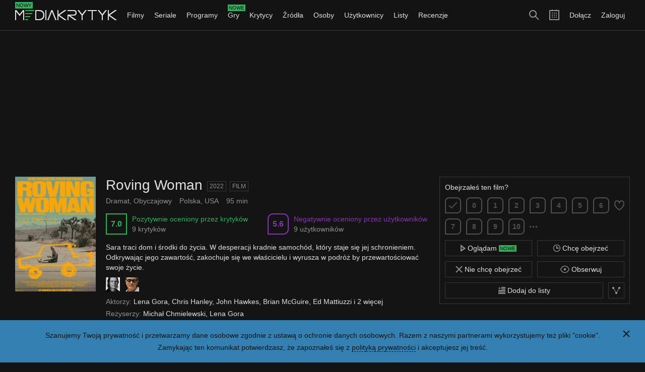

--- FILE ---
content_type: text/html; charset=utf-8
request_url: https://mediakrytyk.pl/film/47496/roving-woman-2022/krytycy
body_size: 13215
content:
<!DOCTYPE html>
<html class="html dark " lang="pl">
	<head>
		<title>Roving Woman (2022) - Krytycy - Mediakrytyk</title>
					<meta charset="utf-8" />					<meta property="og:type" content="article" />					<meta property="og:title" content="Roving Woman (2022) - Krytycy - Mediakrytyk" />					<meta property="og:description" content="Lista recenzji krytyków dla filmu Roving Woman (2022). Sara traci dom i środki do życia. W desperacji kradnie samochód, który staje się jej schronieniem. Odkrywając jego zawartość, zakochuje się we właścicielu i wyrusza w podróż by przewartościować swoje życie." />					<meta property="og:image" content="https://mediakrytyk.pl/images/movies/ab/abe01a289f.jpg" />					<meta property="og:url" content="https://mediakrytyk.pl/film/47496/roving-woman-2022/krytycy" />					<meta property="twitter:card" content="summary" />					<meta property="twitter:title" content="Roving Woman (2022) - Krytycy - Mediakrytyk" />					<meta property="twitter:description" content="Lista recenzji krytyków dla filmu Roving Woman (2022). Sara traci dom i środki do życia. W desperacji kradnie samochód, który staje się jej schronieniem. Odkrywając jego zawartość, zakochuje się we właścicielu i wyrusza w podróż by przewartościować swoje życie." />					<meta property="twitter:image" content="https://mediakrytyk.pl/images/movies/ab/abe01a289f.jpg" />					<meta property="twitter:url" content="https://mediakrytyk.pl/film/47496/roving-woman-2022/krytycy" />					<meta name="description" content="Lista recenzji krytyków dla filmu Roving Woman (2022). Sara traci dom i środki do życia. W desperacji kradnie samochód, który staje się jej schronieniem. Odkrywając jego zawartość, zakochuje się we właścicielu i wyrusza w podróż by przewartościować swoje życie." />					<meta name="viewport" content="width=device-width, initial-scale=1, minimum-scale=1, maximum-scale=1" />							<link type="image/png" href="/media/images/others_dark/favicon_16.png" rel="icon" sizes="16x16" />					<link type="image/png" href="/media/images/others_dark/favicon_32.png" rel="icon" sizes="32x32" />					<link type="image/png" href="/media/images/others_dark/favicon_180.png" rel="apple-touch-icon" sizes="180x180" />					<link type="text/css" href="/media/css/index_51.css" rel="stylesheet" />							<script type="text/javascript" src="https://ajax.googleapis.com/ajax/libs/jquery/1.10.1/jquery.min.js"></script>					<script type="text/javascript" src="/media/js/index_51.js"></script>					<script type="text/javascript" src="https://pagead2.googlesyndication.com/pagead/js/adsbygoogle.js"></script>					<script type="text/javascript">
		(function(i,s,o,g,r,a,m){i['GoogleAnalyticsObject']=r;i[r]=i[r]||function(){
		(i[r].q=i[r].q||[]).push(arguments)},i[r].l=1*new Date();a=s.createElement(o),
		m=s.getElementsByTagName(o)[0];a.async=1;a.src=g;m.parentNode.insertBefore(a,m)
		})(window,document,'script','https://www.google-analytics.com/analytics.js','ga');
		ga('create', 'UA-80289720-1', 'auto');
		ga('send', 'pageview');
	</script>
			</head>
	<body class="body" ontouchstart="">
		<script type="text/javascript">
			$(function()
			{
				core.domain = 'mediakrytyk.pl';
				core.gender = 1;
				core.logged = false;
				core.protocol = 'https://';
				core.statement = 'update_51';
				core.token = 'FG3T1/I1hpFp57lcrlg9idmq9j2PmjzlZWTi2vrP+74=';
				core.url_cookie = '/ajax/narzedzia/cookie';
				core.url_login = '/logowanie';
				core.url_notifications = '/ajax/narzedzia/powiadomienia';
				core.url_search = '/ajax/narzedzia/szukaj';
				core.url_search_add = '/ajax/narzedzia/wyszukiwania_dodaj';
				core.url_completion = '/ajax/narzedzia/uzupelnienie';
				core.url_duplicates_critic = '/ajax/narzedzia/duplikaty_krytyk';
				core.url_duplicates_user = '/ajax/narzedzia/duplikaty_uzytkownik';
				core.version = '51';
				core.init();
			});
		</script>
		<div class="main">
				<div class="privacy_policy_section main_section">
			<div class="main_section_margin">
				<div class="main_section_padding">
					<div class="main_section_inner clear">
						<a class="privacy_policy_close button_icon blue" href="#">
							<div class="button_icon_inner">
								<div class="icon_close_small_white icon"></div>
							</div>
						</a>
						<div class="privacy_policy_content">
							<div class="clear_content">
								<div class="shelf">
									Szanujemy Twoją prywatność i przetwarzamy dane osobowe zgodnie z ustawą o ochronie danych osobowych.
									Razem z naszymi partnerami wykorzystujemy też pliki "cookie".
								</div>
								<div class="shelf">
									Zamykając ten komunikat potwierdzasz, że zapoznałeś się z <a class="link_white border" href="/polityka_prywatnosci">polityką prywatności</a> i akceptujesz jej treść.
								</div>
							</div>
						</div>
					</div>
				</div>
			</div>
		</div>
			<div class="top_section sticky  main_section">
		<div class="top_section_inner">
			<div class="main_section_margin">
				<div class="main_section_padding">
					<div class="main_section_inner clear">
													<ul class="menu_right">
								<li class="menu_right_li">
									<a class="menu_right_link " href="/rejestracja">Dołącz</a>
								</li>
								<li class="menu_right_li">
									<a class="menu_right_link " href="/logowanie">Zaloguj</a>
								</li>
							</ul>
												<ul class="menu_icons">
							<li class="menu_icons_li">
								<a class="menu_icons_search button_icon" href="#">
									<div class="button_icon_inner">
										<div class="icon_search_big_gray icon"></div>
									</div>
								</a>
							</li>
							<li class="menu_icons_li">
								<a class="menu_icons_calendar button_icon" href="/kalendarz?miesiac=1&amp;rok=2026">
									<div class="button_icon_inner">
										<div class="icon_calendar_big_gray icon"></div>
									</div>
								</a>
							</li>
														<li class="menu_icons_li medium_show big_hide">
								<a class="menu_icons_menu button_icon" href="#">
									<div class="button_icon_inner">
										<div class="icon_menu_big_gray icon"></div>
									</div>
								</a>
							</li>
													</ul>
						<a class="logo button_icon" href="/">
							<div class="button_icon_inner">
								<div class="logo_info label_new">Nowy</div>
								<div class="logo_inner">
									<img src="/media/images/others_dark/logo.png" alt="" />
								</div>
							</div>
						</a>
						<form action="/szukaj" method="get" accept-charset="utf-8" class="search_form form hide">							<div class="form_inner">
								<div class="form_row">
									<div class="form_search_wrapper">
										<input type="text" name="szukaj" class="search_form_line form_line" autocomplete="off" placeholder="Szukaj filmów, seriali, programów, gier, krytyków, źródeł, osób, użytkowników i list" />										<button type="submit" class="button"><div class="icon_search_small_gray icon"></div></button>									</div>
								</div>
							</div>
						</form>						<ul class="menu medium_hide">
														<li class="menu_li submenu">
								<a class="menu_link submenu_link " href="/filmy">Filmy <div class="icon_arrow_down_small_gray icon"></div></a>
								<ul class="submenu_items long medium_hide big_hide">
									<li>
										<a class="submenu_items_link " href="/filmy">Przegląd</a>
									</li>
									<li>
										<a class="submenu_items_link " href="/filmy/nowosci">Nowości</a>
									</li>
									<li>
										<a class="submenu_items_link " href="/filmy/zapowiedzi">Zapowiedzi</a>
									</li>
									<li>
										<a class="submenu_items_link " href="/filmy/uznane">Uznane</a>
									</li>
									<li>
										<a class="submenu_items_link " href="/filmy/ranking">Ranking</a>
										<div class="submenu_items_extra_wrapper">
											<ul class="submenu_items_extra">
												<li>
													<a class="submenu_items_extra_link" href="/filmy/ranking">Najlepsze</a>
												</li>
												<li>
													<a class="submenu_items_extra_link" href="/filmy/ranking?kraj=polska">Najlepsze polskie</a>
												</li>
												<li>
													<a class="submenu_items_extra_link" href="/filmy/ranking?zakres=nowosci">Najlepsze nowości</a>
												</li>
												<li>
													<a class="submenu_items_extra_link" href="/filmy/ranking?zakres=zapowiedzi">Najlepsze zapowiedzi</a>
												</li>
												<li class="submenu_items_extra_separator">
													<a class="submenu_items_extra_link" href="/filmy/ranking?zakres=2026">Najlepsze z 2026 roku</a>
												</li>
												<li>
													<a class="submenu_items_extra_link" href="/filmy/ranking/uzytkownicy/chca_obejrzec">Chcą obejrzeć</a>
												</li>
												<li>
													<a class="submenu_items_extra_link" href="/filmy/ranking/uzytkownicy/chca_obejrzec?kraj=polska">Chcą obejrzeć polskie</a>
												</li>
												<li>
													<a class="submenu_items_extra_link" href="/filmy/ranking/uzytkownicy/chca_obejrzec?zakres=nowosci">Chcą obejrzeć nowości</a>
												</li>
												<li>
													<a class="submenu_items_extra_link" href="/filmy/ranking/uzytkownicy/chca_obejrzec?zakres=zapowiedzi">Chcą obejrzeć zapowiedzi</a>
												</li>
												<li>
													<a class="submenu_items_extra_link" href="/filmy/ranking/uzytkownicy/chca_obejrzec?zakres=2026">Chcą obejrzeć z 2026 roku</a>
												</li>
											</ul>
										</div>
									</li>
									<li>
										<a class="submenu_items_link " href="/filmy/zwiastuny">Zwiastuny</a>
									</li>
									<li class="submenu_items_link_separator">
										<a class="submenu_items_link " href="/filmy/baza">Baza</a>
									</li>
									<li>
										<a class="submenu_items_link" href="/kalendarz/filmy">Kalendarz</a>
									</li>
								</ul>
							</li>
							<li class="menu_li submenu">
								<a class="menu_link submenu_link " href="/seriale">Seriale <div class="icon_arrow_down_small_gray icon"></div></a>
								<ul class="submenu_items long medium_hide big_hide">
									<li>
										<a class="submenu_items_link " href="/seriale">Przegląd</a>
									</li>
									<li>
										<a class="submenu_items_link " href="/seriale/nowosci">Nowości</a>
									</li>
									<li>
										<a class="submenu_items_link " href="/seriale/zapowiedzi">Zapowiedzi</a>
									</li>
									<li>
										<a class="submenu_items_link " href="/seriale/uznane">Uznane</a>
									</li>
									<li>
										<a class="submenu_items_link " href="/seriale/ranking">Ranking</a>
										<div class="submenu_items_extra_wrapper">
											<ul class="submenu_items_extra">
												<li>
													<a class="submenu_items_extra_link" href="/seriale/ranking">Najlepsze</a>
												</li>
												<li>
													<a class="submenu_items_extra_link" href="/seriale/ranking?kraj=polska">Najlepsze polskie</a>
												</li>
												<li>
													<a class="submenu_items_extra_link" href="/seriale/ranking?zakres=nowosci">Najlepsze nowości</a>
												</li>
												<li>
													<a class="submenu_items_extra_link" href="/seriale/ranking?zakres=zapowiedzi">Najlepsze zapowiedzi</a>
												</li>
												<li class="submenu_items_extra_separator">
													<a class="submenu_items_extra_link" href="/seriale/ranking?zakres=2026">Najlepsze z 2026 roku</a>
												</li>
												<li>
													<a class="submenu_items_extra_link" href="/seriale/ranking/uzytkownicy/chca_obejrzec">Chcą obejrzeć</a>
												</li>
												<li>
													<a class="submenu_items_extra_link" href="/seriale/ranking/uzytkownicy/chca_obejrzec?kraj=polska">Chcą obejrzeć polskie</a>
												</li>
												<li>
													<a class="submenu_items_extra_link" href="/seriale/ranking/uzytkownicy/chca_obejrzec?zakres=nowosci">Chcą obejrzeć nowości</a>
												</li>
												<li>
													<a class="submenu_items_extra_link" href="/seriale/ranking/uzytkownicy/chca_obejrzec?zakres=zapowiedzi">Chcą obejrzeć zapowiedzi</a>
												</li>
												<li>
													<a class="submenu_items_extra_link" href="/seriale/ranking/uzytkownicy/chca_obejrzec?zakres=2026">Chcą obejrzeć z 2026 roku</a>
												</li>
											</ul>
										</div>
									</li>
									<li>
										<a class="submenu_items_link " href="/seriale/zwiastuny">Zwiastuny</a>
									</li>
									<li class="submenu_items_link_separator">
										<a class="submenu_items_link " href="/seriale/baza">Baza</a>
									</li>
									<li>
										<a class="submenu_items_link" href="/kalendarz/seriale">Kalendarz</a>
									</li>
								</ul>
							</li>
							<li class="menu_li submenu">
								<a class="menu_link submenu_link " href="/programy">Programy <div class="icon_arrow_down_small_gray icon"></div></a>
								<ul class="submenu_items long medium_hide big_hide">
									<li>
										<a class="submenu_items_link " href="/programy">Przegląd</a>
									</li>
									<li>
										<a class="submenu_items_link " href="/programy/nowosci">Nowości</a>
									</li>
									<li>
										<a class="submenu_items_link " href="/programy/zapowiedzi">Zapowiedzi</a>
									</li>
									<li>
										<a class="submenu_items_link " href="/programy/uznane">Uznane</a>
									</li>
									<li>
										<a class="submenu_items_link " href="/programy/ranking">Ranking</a>
										<div class="submenu_items_extra_wrapper">
											<ul class="submenu_items_extra">
												<li>
													<a class="submenu_items_extra_link" href="/programy/ranking">Najlepsze</a>
												</li>
												<li>
													<a class="submenu_items_extra_link" href="/programy/ranking?kraj=polska">Najlepsze polskie</a>
												</li>
												<li>
													<a class="submenu_items_extra_link" href="/programy/ranking?zakres=nowosci">Najlepsze nowości</a>
												</li>
												<li>
													<a class="submenu_items_extra_link" href="/programy/ranking?zakres=zapowiedzi">Najlepsze zapowiedzi</a>
												</li>
												<li class="submenu_items_extra_separator">
													<a class="submenu_items_extra_link" href="/programy/ranking?zakres=2026">Najlepsze z 2026 roku</a>
												</li>
												<li>
													<a class="submenu_items_extra_link" href="/programy/ranking/uzytkownicy/chca_obejrzec">Chcą obejrzeć</a>
												</li>
												<li>
													<a class="submenu_items_extra_link" href="/programy/ranking/uzytkownicy/chca_obejrzec?kraj=polska">Chcą obejrzeć polskie</a>
												</li>
												<li>
													<a class="submenu_items_extra_link" href="/programy/ranking/uzytkownicy/chca_obejrzec?zakres=nowosci">Chcą obejrzeć nowości</a>
												</li>
												<li>
													<a class="submenu_items_extra_link" href="/programy/ranking/uzytkownicy/chca_obejrzec?zakres=zapowiedzi">Chcą obejrzeć zapowiedzi</a>
												</li>
												<li>
													<a class="submenu_items_extra_link" href="/programy/ranking/uzytkownicy/chca_obejrzec?zakres=2026">Chcą obejrzeć z 2026 roku</a>
												</li>
											</ul>
										</div>
									</li>
									<li>
										<a class="submenu_items_link " href="/programy/zwiastuny">Zwiastuny</a>
									</li>
									<li class="submenu_items_link_separator">
										<a class="submenu_items_link " href="/programy/baza">Baza</a>
									</li>
									<li>
										<a class="submenu_items_link" href="/kalendarz/programy">Kalendarz</a>
									</li>
								</ul>
							</li>
							<li class="menu_li submenu">
								<a class="menu_link submenu_link overflow " href="/gry">
									<div class="icon_arrow_down_small_gray icon"></div>
									<div class="menu_info_wrapper">
										<div class="menu_info_text">Gry</div>
										<div class="menu_info label_new">Nowe</div>
									</div>
								</a>
								<ul class="submenu_items long medium_hide big_hide">
									<li>
										<a class="submenu_items_link " href="/gry">Przegląd</a>
									</li>
									<li>
										<a class="submenu_items_link " href="/gry/nowosci">Nowości</a>
									</li>
									<li>
										<a class="submenu_items_link " href="/gry/zapowiedzi">Zapowiedzi</a>
									</li>
									<li>
										<a class="submenu_items_link " href="/gry/uznane">Uznane</a>
									</li>
									<li>
										<a class="submenu_items_link " href="/gry/ranking">Ranking</a>
										<div class="submenu_items_extra_wrapper">
											<ul class="submenu_items_extra">
												<li>
													<a class="submenu_items_extra_link" href="/gry/ranking">Najlepsze</a>
												</li>
												<li>
													<a class="submenu_items_extra_link" href="/gry/ranking?kraj=polska">Najlepsze polskie</a>
												</li>
												<li>
													<a class="submenu_items_extra_link" href="/gry/ranking?zakres=nowosci">Najlepsze nowości</a>
												</li>
												<li>
													<a class="submenu_items_extra_link" href="/gry/ranking?zakres=zapowiedzi">Najlepsze zapowiedzi</a>
												</li>
												<li class="submenu_items_extra_separator">
													<a class="submenu_items_extra_link" href="/gry/ranking?zakres=2026">Najlepsze z 2026 roku</a>
												</li>
												<li>
													<a class="submenu_items_extra_link" href="/gry/ranking/uzytkownicy/chca_obejrzec">Chcą zagrać</a>
												</li>
												<li>
													<a class="submenu_items_extra_link" href="/gry/ranking/uzytkownicy/chca_obejrzec?kraj=polska">Chcą zagrać polskie</a>
												</li>
												<li>
													<a class="submenu_items_extra_link" href="/gry/ranking/uzytkownicy/chca_obejrzec?zakres=nowosci">Chcą zagrać nowości</a>
												</li>
												<li>
													<a class="submenu_items_extra_link" href="/gry/ranking/uzytkownicy/chca_obejrzec?zakres=zapowiedzi">Chcą zagrać zapowiedzi</a>
												</li>
												<li>
													<a class="submenu_items_extra_link" href="/gry/ranking/uzytkownicy/chca_obejrzec?zakres=2026">Chcą zagrać z 2026 roku</a>
												</li>
											</ul>
										</div>
									</li>
									<li>
										<a class="submenu_items_link " href="/gry/zwiastuny">Zwiastuny</a>
									</li>
									<li class="submenu_items_link_separator">
										<a class="submenu_items_link " href="/gry/baza">Baza</a>
									</li>
									<li>
										<a class="submenu_items_link" href="/kalendarz/gry">Kalendarz</a>
									</li>
								</ul>
							</li>
							<li class="menu_li submenu">
								<a class="menu_link submenu_link " href="/krytycy">Krytycy <div class="icon_arrow_down_small_gray icon"></div></a>
								<ul class="submenu_items medium_hide big_hide">
									<li>
										<a class="submenu_items_link " href="/krytycy">Przegląd</a>
									</li>
									<li>
										<a class="submenu_items_link " href="/krytycy/ranking">Ranking</a>
									</li>
									<li>
										<a class="submenu_items_link " href="/krytycy/baza">Baza</a>
									</li>
								</ul>
							</li>
							<li class="menu_li submenu">
								<a class="menu_link submenu_link " href="/zrodla">Źródła <div class="icon_arrow_down_small_gray icon"></div></a>
								<ul class="submenu_items medium_hide big_hide">
									<li>
										<a class="submenu_items_link " href="/zrodla">Przegląd</a>
									</li>
									<li>
										<a class="submenu_items_link " href="/zrodla/ranking">Ranking</a>
									</li>
									<li>
										<a class="submenu_items_link " href="/zrodla/baza">Baza</a>
									</li>
								</ul>
							</li>
							<li class="menu_li submenu">
								<a class="menu_link submenu_link " href="/osoby">Osoby <div class="icon_arrow_down_small_gray icon"></div></a>
								<ul class="submenu_items medium_hide big_hide">
									<li>
										<a class="submenu_items_link " href="/osoby">Przegląd</a>
									</li>
									<li>
										<a class="submenu_items_link " href="/osoby/ranking">Ranking</a>
									</li>
									<li>
										<a class="submenu_items_link " href="/osoby/baza">Baza</a>
									</li>
								</ul>
							</li>
							<li class="menu_li submenu">
								<a class="menu_link submenu_link " href="/uzytkownicy">Użytkownicy <div class="icon_arrow_down_small_gray icon"></div></a>
								<ul class="submenu_items medium_hide big_hide">
									<li>
										<a class="submenu_items_link " href="/uzytkownicy">Przegląd</a>
									</li>
									<li>
										<a class="submenu_items_link " href="/uzytkownicy/ranking">Ranking</a>
									</li>
									<li>
										<a class="submenu_items_link " href="/uzytkownicy/baza">Baza</a>
									</li>
								</ul>
							</li>
							<li class="menu_li submenu">
								<a class="menu_link submenu_link " href="/listy">Listy <div class="icon_arrow_down_small_gray icon"></div></a>
								<ul class="submenu_items medium_hide big_hide">
									<li>
										<a class="submenu_items_link " href="/listy">Przegląd</a>
									</li>
									<li>
										<a class="submenu_items_link " href="/listy/ranking">Ranking</a>
									</li>
									<li>
										<a class="submenu_items_link " href="/listy/baza">Baza</a>
									</li>
								</ul>
							</li>
							<li class="menu_li submenu">
								<a class="menu_link submenu_link " href="/recenzje">Recenzje <div class="icon_arrow_down_small_gray icon"></div></a>
								<ul class="submenu_items medium_hide big_hide">
									<li>
										<a class="submenu_items_link " href="/recenzje">Przegląd</a>
									</li>
									<li>
										<a class="submenu_items_link " href="/recenzje/ranking">Ranking</a>
									</li>
									<li>
										<a class="submenu_items_link " href="/recenzje/baza">Baza</a>
									</li>
								</ul>
							</li>
<!--
							<li class="menu_li submenu">
								<a class="menu_link submenu_link " href="/tagi">Tagi <div class="icon_arrow_down_small_gray icon"></div></a>
								<ul class="submenu_items medium_hide big_hide">
									<li>
										<a class="submenu_items_link " href="/tagi">Przegląd</a>
									</li>
									<li>
										<a class="submenu_items_link " href="/tagi/ranking">Ranking</a>
									</li>
									<li>
										<a class="submenu_items_link " href="/tagi/baza">Baza</a>
									</li>
								</ul>
							</li>
-->
															<li class="menu_li medium_show big_hide">
									<a class="menu_link " href="/rejestracja">Dołącz</a>
								</li>
								<li class="menu_li medium_show big_hide">
									<a class="menu_link " href="/logowanie">Zaloguj</a>
								</li>
													</ul>
					</div>
				</div>
			</div>
		</div>
	</div>
				<div class="adsense_section main_section">
			<div class="main_section_margin">
				<div class="main_section_padding">
					<div class="main_section_inner clear">
						<ins class="adsbygoogle" data-ad-client="ca-pub-5948768403924593" data-ad-slot="6816703379"></ins>
						<script type="text/javascript">
							(adsbygoogle = window.adsbygoogle || []).push({});
						</script>
					</div>
				</div>
			</div>
		</div>
			<div class="content_section main_section">
		<div class="main_section_margin">
			<div class="main_section_padding">
				<div class="main_section_inner clear">
					<div class="movie_template">
	<div class="movie_single movie" itemscope="itemscope" itemtype="https://schema.org/Movie">
		<div class="section ">
			<div class="movie_single_content clear">
				<div class="movie_single_poster">
					<img class="movie_single_image" itemprop="image" src="/media/images/empty_dark/movie.png" data-src="/images/movies/ab/abe01a289f.jpg" alt="" />
					<ul class="movie_single_poster_similar clear small_hide">
																	</ul>
				</div>
								<div class="movie_operations empty">
							<div class="movie_operations_multi">
					<form action="/ajax/recenzje/dodaj" method="post" accept-charset="utf-8" class="movie_form add form">	<input type="hidden" name="token" value="FG3T1/I1hpFp57lcrlg9idmq9j2PmjzlZWTi2vrP+74=" />			<input type="hidden" name="movie_id" value="47496" />		<div class="form_inner">
		<div class="form_row">
			<div class="form_input">
				<input type="hidden" name="uscore" />				<input type="hidden" name="favourited" />				<ul class="movie_form_info clear">
											<li class="movie_form_info_li">
							<input type="hidden" name="_external[day]" value="21" />							<input type="hidden" name="_external[month]" value="1" />							<input type="hidden" name="_external[year]" value="2026" />																						Obejrzałeś ten film?
													</li>
									</ul>
				<ul class="movie_form_uscores buttons_bar clear">
					<li class="buttons_bar_li">
						<a class="movie_form_favourited button_icon " href="#">
							<div class="button_icon_inner">
																	<div class="icon_heart_big_special icon"></div>
															</div>
						</a>
					</li>
					<li class="buttons_bar_li">
						<a class="movie_form_uscore_symbol score_symbol link rounded empty small level_empty " href="#">
															<div class="icon_ok_small_special icon"></div>
													</a>
					</li>
																	<li class="buttons_bar_li ">
							<a class="movie_form_uscore_symbol score_symbol link rounded small level_0 " href="#">
								0							</a>
						</li>
																	<li class="buttons_bar_li movie_form_half hide">
							<a class="movie_form_uscore_symbol score_symbol link rounded small level_0 " href="#">
								0.5							</a>
						</li>
																	<li class="buttons_bar_li ">
							<a class="movie_form_uscore_symbol score_symbol link rounded small level_0 " href="#">
								1							</a>
						</li>
																	<li class="buttons_bar_li movie_form_half hide">
							<a class="movie_form_uscore_symbol score_symbol link rounded small level_0 " href="#">
								1.5							</a>
						</li>
																	<li class="buttons_bar_li ">
							<a class="movie_form_uscore_symbol score_symbol link rounded small level_0 " href="#">
								2							</a>
						</li>
																	<li class="buttons_bar_li movie_form_half hide">
							<a class="movie_form_uscore_symbol score_symbol link rounded small level_0 " href="#">
								2.5							</a>
						</li>
																	<li class="buttons_bar_li ">
							<a class="movie_form_uscore_symbol score_symbol link rounded small level_0 " href="#">
								3							</a>
						</li>
																	<li class="buttons_bar_li movie_form_half hide">
							<a class="movie_form_uscore_symbol score_symbol link rounded small level_0 " href="#">
								3.5							</a>
						</li>
																	<li class="buttons_bar_li ">
							<a class="movie_form_uscore_symbol score_symbol link rounded small level_0 " href="#">
								4							</a>
						</li>
																	<li class="buttons_bar_li movie_form_half hide">
							<a class="movie_form_uscore_symbol score_symbol link rounded small level_0 " href="#">
								4.5							</a>
						</li>
																	<li class="buttons_bar_li ">
							<a class="movie_form_uscore_symbol score_symbol link rounded small level_0 " href="#">
								5							</a>
						</li>
																	<li class="buttons_bar_li movie_form_half hide">
							<a class="movie_form_uscore_symbol score_symbol link rounded small level_0 " href="#">
								5.5							</a>
						</li>
																	<li class="buttons_bar_li ">
							<a class="movie_form_uscore_symbol score_symbol link rounded small level_1 " href="#">
								6							</a>
						</li>
																	<li class="buttons_bar_li movie_form_half hide">
							<a class="movie_form_uscore_symbol score_symbol link rounded small level_1 " href="#">
								6.5							</a>
						</li>
																	<li class="buttons_bar_li ">
							<a class="movie_form_uscore_symbol score_symbol link rounded small level_1 " href="#">
								7							</a>
						</li>
																	<li class="buttons_bar_li movie_form_half hide">
							<a class="movie_form_uscore_symbol score_symbol link rounded small level_1 " href="#">
								7.5							</a>
						</li>
																	<li class="buttons_bar_li ">
							<a class="movie_form_uscore_symbol score_symbol link rounded small level_1 " href="#">
								8							</a>
						</li>
																	<li class="buttons_bar_li movie_form_half hide">
							<a class="movie_form_uscore_symbol score_symbol link rounded small level_1 " href="#">
								8.5							</a>
						</li>
																	<li class="buttons_bar_li ">
							<a class="movie_form_uscore_symbol score_symbol link rounded small level_1 " href="#">
								9							</a>
						</li>
																	<li class="buttons_bar_li movie_form_half hide">
							<a class="movie_form_uscore_symbol score_symbol link rounded small level_1 " href="#">
								9.5							</a>
						</li>
																	<li class="buttons_bar_li ">
							<a class="movie_form_uscore_symbol score_symbol link rounded small level_1 " href="#">
								10							</a>
						</li>
										<li class="buttons_bar_li">
						<a class="movie_form_half_toggle button_icon" href="#">
							<div class="button_icon_inner">
								<div class="icon_more_small_special icon"></div>
							</div>
						</a>
					</li>
				</ul>
			</div>
		</div>
		<div class="movie_form_text_wrapper form_row hide">
			<div class="form_input">
								<textarea name="text" cols="1" rows="1" class="movie_form_text form_text counter grow" placeholder="Jaka jest Twoja opinia o tym filmie?"></textarea>			</div>
		</div>
		<div class="movie_form_buttons_wrapper form_row">
			<div class="form_input">
				<ul class="movie_form_buttons buttons_bar clear">
					<li class="buttons_bar_li right">
						<button type="submit" class="movie_form_submit button">Dodaj</button>					</li>
					<li class="buttons_bar_li right">
						<a class="movie_form_cancel button" href="#">Anuluj</a>
					</li>
					<li class="buttons_bar_li right">
													<div class="form_counter">0/500</div>
											</li>
					<li class="buttons_bar_li">
						<label class="form_checkbox_wrapper"><input type="checkbox" name="spoiler" value="1" class="movie_form_spoiler form_checkbox" /><div class="form_checkbox_mark"></div>Spoilery</label>					</li>
				</ul>
			</div>
		</div>
	</div>
</form>	</div>				<ul class="movie_buttons buttons_bar clear">
	<li class="movie_buttons_li buttons_bar_li big_2">
		<a class="movie_watching_button button orange " href="/ajax/film/47496/ogladam?token=FG3T1%2FI1hpFp57lcrlg9idmq9j2PmjzlZWTi2vrP%2B74%3D&amp;akcja=dodaj">
							<div class="icon_watching_small_gray icon inline_block"></div> Oglądam <div class="label_new inline_block">Nowe</div>
					</a>
	</li>
	<li class="movie_buttons_li buttons_bar_li big_2 clear">
		<ul class="movie_priority hide">
			<li class="movie_priority_li">
				<a class="movie_priority_button button square blue " href="/ajax/film/47496/priorytet?token=FG3T1%2FI1hpFp57lcrlg9idmq9j2PmjzlZWTi2vrP%2B74%3D&amp;priorytet=3">
											<div class="icon_priority_3_tiny_gray icon"></div>
									</a>
			</li>
			<li class="movie_priority_li">
				<a class="movie_priority_button button square blue " href="/ajax/film/47496/priorytet?token=FG3T1%2FI1hpFp57lcrlg9idmq9j2PmjzlZWTi2vrP%2B74%3D&amp;priorytet=2">
											<div class="icon_priority_2_tiny_gray icon"></div>
									</a>
			</li>
			<li class="movie_priority_li">
				<a class="movie_priority_button button square blue " href="/ajax/film/47496/priorytet?token=FG3T1%2FI1hpFp57lcrlg9idmq9j2PmjzlZWTi2vrP%2B74%3D&amp;priorytet=1">
											<div class="icon_priority_1_tiny_gray icon"></div>
									</a>
			</li>
		</ul>
		<a class="movie_wanted_button button blue " href="/ajax/film/47496/chce_obejrzec?token=FG3T1%2FI1hpFp57lcrlg9idmq9j2PmjzlZWTi2vrP%2B74%3D&amp;akcja=dodaj">
							<div class="icon_clock_small_gray icon inline_block"></div> Chcę obejrzeć					</a>
	</li>
	<li class="movie_buttons_li buttons_bar_li big_2">
		<a class="movie_not_wanted_button button gray " href="/ajax/film/47496/nie_chce_obejrzec?token=FG3T1%2FI1hpFp57lcrlg9idmq9j2PmjzlZWTi2vrP%2B74%3D&amp;akcja=dodaj">
							<div class="icon_close_small_gray icon inline_block"></div> Nie chcę obejrzeć					</a>
	</li>
	<li class="movie_buttons_li buttons_bar_li big_2 clear">
		<a class="movie_notifications_button button square  hide" href="/ajax/film/47496/powiadamiaj?token=FG3T1%2FI1hpFp57lcrlg9idmq9j2PmjzlZWTi2vrP%2B74%3D&amp;akcja=dodaj">
							<div class="icon_bell_small_gray icon"></div>
					</a>
		<a class="movie_observed_button button " href="/ajax/film/47496/obserwuj?token=FG3T1%2FI1hpFp57lcrlg9idmq9j2PmjzlZWTi2vrP%2B74%3D&amp;akcja=dodaj">
							<div class="icon_eye_small_gray icon inline_block"></div> Obserwuj
					</a>
	</li>
	<li class="movie_buttons_li buttons_bar_li big_1 clear">
		<div class="movie_menu_share movie_menu">
			<a class="movie_menu_button button square" href="#">
				<div class="icon_share_small_gray icon"></div>
			</a>
			<div class="movie_menu_box hide">
								<div class="movie_menu_section">
					<div class="movie_menu_section_header">
						Udostępnij link
					</div>
					<ul class="movie_menu_share_items clear">
						<li class="movie_menu_share_items_li">
							<a class="button_icon" href="https://www.facebook.com/sharer/sharer.php?quote=Zobacz%20recenzje%20filmu%20%22Roving%20Woman%22.&amp;u=https%3A%2F%2Fmediakrytyk.pl%2Ffilm%2F47496%2Froving-woman-2022" onclick="javascript:window.open(this.href, '', 'menubar=no,toolbar=no,resizable=yes,scrollbars=yes,height=300,width=600');return false;" target="_blank">
								<div class="button_icon_inner">
									<div class="icon_facebook_big_gray icon"></div>
								</div>
							</a>
						</li>
						<li class="movie_menu_share_items_li">
							<a class="button_icon" href="https://twitter.com/share?text=Zobacz%20recenzje%20filmu%20%22Roving%20Woman%22.&amp;url=https%3A%2F%2Fmediakrytyk.pl%2Ffilm%2F47496%2Froving-woman-2022" onclick="javascript:window.open(this.href, '', 'menubar=no,toolbar=no,resizable=yes,scrollbars=yes,height=300,width=600');return false;" target="_blank">
								<div class="button_icon_inner">
									<div class="icon_twitter_big_gray icon"></div>
								</div>
							</a>
						</li>
						<li class="movie_menu_share_items_li">
							<a class="button_icon" href="mailto:?body=Zobacz%20recenzje%20filmu%20%22Roving%20Woman%22.%20https%3A%2F%2Fmediakrytyk.pl%2Ffilm%2F47496%2Froving-woman-2022">
								<div class="button_icon_inner">
									<div class="icon_envelope_big_gray icon"></div>
								</div>
							</a>
						</li>
					</ul>
				</div>
				<div class="movie_menu_section">
					<div class="movie_menu_section_header">
						<label for="form_line_readonly_47496">Skopiuj link</label>					</div>
					<input type="text" id="form_line_readonly_47496" value="https://mediakrytyk.pl/film/47496/roving-woman-2022" class="movie_menu_share_readonly_form_line form_line" readonly="readonly" />				</div>
							</div>
		</div>
		<div class="movie_menu_lists movie_menu">
			<a class="movie_menu_button button " href="#">
									<div class="icon_list_add_small_gray icon inline_block"></div> Dodaj do listy
							</a>
			<div class="movie_menu_box hide">
									<div class="movie_menu_lists_info">
						Nie znaleziono list. Listy umożliwiają dowolne grupowanie filmów, seriali, programów i gier.
					</div>
								<a class="movie_menu_lists_more" href="/listy/dodaj">
					<div class="icon_add_small_gray icon inline_block"></div> Dodaj nową listę
				</a>
			</div>
		</div>
	</li>
</ul>
	</div>				<div class="movie_single_top">
					<div class="clear_content">
						<div class="movie_single_header">
							<h1 class="movie_single_name h1_header" itemprop="name">
								Roving Woman							</h1>
							<a class="label_small link" href="/filmy/baza?rok=2022">2022</a>
							<a class="label_small link" href="/filmy/baza">Film</a>
																																																				</div>
													<ul class="movie_single_caption clear">
																									<li class="movie_single_caption_li">
																																																															<a class="link_gray" href="/filmy/baza?gatunek=dramat">Dramat</a><span class="color_gray">,</span>																																											<a class="link_gray" href="/filmy/baza?gatunek=obyczajowy">Obyczajowy</a>																			</li>
																									<li class="movie_single_caption_li">
																																																															<a class="link_gray" href="/filmy/baza?kraj=polska">Polska</a><span class="color_gray">,</span>																																											<a class="link_gray" href="/filmy/baza?kraj=usa">USA</a>																			</li>
																									<li class="movie_single_caption_li">
										<a class="link_gray" href="/filmy/baza?dlugosc=sredni">95 min</a>
									</li>
																							</ul>
											</div>
				</div>
				<div class="movie_single_bottom">
					<div class="clear_content">
						<div class="movie_single_summary_wrapper clear">
							<div class="movie_single_summary_box">
								<div class="movie_single_summary clear" itemscope="itemscope" itemtype="https://schema.org/AggregateRating" itemprop="aggregateRating">
									<a class="movie_single_summary_vscore_symbol score_symbol link medium level_1 " href="/film/47496/roving-woman-2022/krytycy">
										<span itemprop="ratingValue">7.0</span>
										<span class="hide" itemprop="bestRating">10.0</span>
										<span class="hide" itemprop="worstRating">0.0</span>
										<span class="hide" itemprop="reviewCount">9</span>
																			</a>
									<div class="movie_single_summary_text_wrapper">
										<div class="clear_content">
											<div class="movie_single_summary_text">
												<div class="movie_single_summary_top">
																											<span class="score_level_1">
															Pozytywnie oceniony																														przez krytyków
														</span>
																									</div>
																									<div class="movie_single_summary_info">
														<a class="link_gray" href="/film/47496/roving-woman-2022/krytycy">9 krytyków</a>
													</div>
																							</div>
										</div>
									</div>
								</div>
															</div>
							<div class="movie_single_summary_box">
								<div class="movie_single_summary clear">
									<a class="movie_single_summary_vuscore_symbol score_symbol link rounded medium level_0 " href="/film/47496/roving-woman-2022/uzytkownicy">
										5.6																			</a>
									<div class="movie_single_summary_text_wrapper">
										<div class="clear_content">
											<div class="movie_single_summary_text">
												<div class="movie_single_summary_top">
																											<span class="score_level_0">
															Negatywnie oceniony																														przez użytkowników
														</span>
																									</div>
																									<div class="movie_single_summary_info">
														<a class="link_gray" href="/film/47496/roving-woman-2022/uzytkownicy">9 użytkowników</a>
													</div>
																							</div>
										</div>
									</div>
								</div>
															</div>
						</div>
													<div class="movie_single_description" itemprop="description">
								<div class="markdown">
	<p>Sara traci dom i środki do życia. W desperacji kradnie samochód, który staje się jej schronieniem. Odkrywając jego zawartość, zakochuje się we właścicielu i wyrusza w podróż by przewartościować swoje życie.</p></div>							</div>
																									<ul class="movie_single_images clear">
																	<li class="movie_single_images_li">
										<a class="movie_single_images_poster person_previewable" href="/osoba/323996/michal-chmielewski">
											<img class="movie_single_images_image" src="/media/images/empty_dark/person.png" data-src="/images/persons/f5/f562aeea3b.png" alt="" />
										</a>
									</li>
																	<li class="movie_single_images_li">
										<a class="movie_single_images_poster person_previewable" href="/osoba/323992/chris-hanley">
											<img class="movie_single_images_image" src="/media/images/empty_dark/person.png" data-src="/images/persons/ce/cefc73f03e.png" alt="" />
										</a>
									</li>
															</ul>
												<ul class="movie_single_extra rosters">
															<li class="rosters_li">
																			<span class="color_gray">Aktorzy:</span>
																																															<a class="person_previewable link_black" itemscope="itemscope" itemtype="https://schema.org/Person" itemprop="actor" href="/osoba/11900/lena-gora"><span itemprop="name">Lena Gora</span></a>,																													<a class="person_previewable link_black" itemscope="itemscope" itemtype="https://schema.org/Person" itemprop="actor" href="/osoba/323992/chris-hanley"><span itemprop="name">Chris Hanley</span></a>,																													<a class="person_previewable link_black" itemscope="itemscope" itemtype="https://schema.org/Person" itemprop="actor" href="/osoba/5525/john-hawkes"><span itemprop="name">John Hawkes</span></a>,																													<a class="person_previewable link_black" itemscope="itemscope" itemtype="https://schema.org/Person" itemprop="actor" href="/osoba/40595/brian-mcguire"><span itemprop="name">Brian McGuire</span></a>,																													<a class="person_previewable link_black" itemscope="itemscope" itemtype="https://schema.org/Person" itemprop="actor" href="/osoba/323993/ed-mattiuzzi"><span itemprop="name">Ed Mattiuzzi</span></a>																												i <a class="link_black" href="/film/47496/roving-woman-2022/osoby/aktorzy?sortowanie=kolejnosc_19">2 więcej</a>
																	</li>
																						<li class="rosters_li">
																			<span class="color_gray">Reżyserzy:</span>
																																															<a class="person_previewable link_black" itemscope="itemscope" itemtype="https://schema.org/Person" itemprop="director" href="/osoba/323996/michal-chmielewski"><span itemprop="name">Michał Chmielewski</span></a>,																													<a class="person_previewable link_black" itemscope="itemscope" itemtype="https://schema.org/Person" itemprop="director" href="/osoba/11900/lena-gora"><span itemprop="name">Lena Gora</span></a>																										</li>
																						<li class="rosters_li">
																			<span class="color_gray">Scenarzyści:</span>
																																															<a class="person_previewable link_black" itemscope="itemscope" itemtype="https://schema.org/Person" itemprop="writer" href="/osoba/323996/michal-chmielewski"><span itemprop="name">Michał Chmielewski</span></a>,																													<a class="person_previewable link_black" itemscope="itemscope" itemtype="https://schema.org/Person" itemprop="writer" href="/osoba/11900/lena-gora"><span itemprop="name">Lena Gora</span></a>																										</li>
																															<li class="rosters_li">
										<span class="color_gray">Premiera kinowa:</span>
										21 kwietnia 2023									</li>
																																									<li class="rosters_li">
										<span class="color_gray">Premiera światowa:</span>
										13 czerwca 2022									</li>
																														<li class="rosters_li">
									<span class="color_gray">Ostatnia aktywność:</span>
									18 października 2025								</li>
														<li class="rosters_li">
																	<span class="color_gray">Dodany:</span>
																18 listopada 2022								<a class="movie_single_flag button_icon" href="/zgloszenia/dodaj?film=47496">
									<div class="button_icon_inner">
										<div class="icon_flag_small_gray icon"></div>
									</div>
								</a>
							</li>
						</ul>
											</div>
				</div>
			</div>
		</div>
					<div class="section">
				<ins class="adsbygoogle" data-ad-client="ca-pub-5948768403924593" data-ad-slot="2560396617"></ins>
				<script type="text/javascript">
					(adsbygoogle = window.adsbygoogle || []).push({});
				</script>
			</div>
				<div class="section">
			<div class="menu_bookmarks_wrapper extra">
				<ul class="menu_bookmarks">
					<li class="menu_bookmarks_li">
						<a class="menu_bookmarks_link link_ajax " href="/film/47496/roving-woman-2022">Przegląd</a>
					</li>
					<li class="menu_bookmarks_li">
						<a class="menu_bookmarks_link link_ajax " href="/film/47496/roving-woman-2022/aktywnosc">Aktywność</a>
					</li>
					<li class="menu_bookmarks_li">
						<a class="menu_bookmarks_link link_ajax selected" href="/film/47496/roving-woman-2022/krytycy">Krytycy <span class="color_gray">9</span></a>
					</li>
					<li class="menu_bookmarks_li">
						<a class="menu_bookmarks_link link_ajax " href="/film/47496/roving-woman-2022/uzytkownicy">Użytkownicy <span class="color_gray">9</span></a>
					</li>
					<li class="menu_bookmarks_li">
						<a class="menu_bookmarks_link link_ajax overflow " href="/film/47496/roving-woman-2022/ogladaja">
							<div class="menu_info_wrapper">
								<div class="menu_info_text">
									Oglądają <span class="color_gray">0</span>
								</div>
								<div class="menu_info label_new">Nowe</div>
							</div>
						</a>
					</li>
					<li class="menu_bookmarks_li">
						<a class="menu_bookmarks_link link_ajax " href="/film/47496/roving-woman-2022/chca_obejrzec">Chcą obejrzeć <span class="color_gray">1</span></a>
					</li>
					<li class="menu_bookmarks_li">
						<a class="menu_bookmarks_link link_ajax " href="/film/47496/roving-woman-2022/nie_chca_obejrzec">Nie chcą obejrzeć <span class="color_gray">0</span></a>
					</li>
					<li class="menu_bookmarks_li">
						<a class="menu_bookmarks_link link_ajax " href="/film/47496/roving-woman-2022/obserwujacy">Obserwujący <span class="color_gray">0</span></a>
					</li>
					<li class="menu_bookmarks_li">
						<a class="menu_bookmarks_link link_ajax " href="/film/47496/roving-woman-2022/osoby">Osoby <span class="color_gray">8</span></a>
					</li>
					<li class="menu_bookmarks_li">
						<a class="menu_bookmarks_link link_ajax " href="/film/47496/roving-woman-2022/listy">Listy <span class="color_gray">0</span></a>
					</li>
					<li class="menu_bookmarks_li">
						<a class="menu_bookmarks_link link_ajax " href="/film/47496/roving-woman-2022/tagi">Tagi <span class="color_gray">0</span></a>
					</li>
					<li class="menu_bookmarks_li">
						<a class="menu_bookmarks_link link_ajax " href="/film/47496/roving-woman-2022/podobne">Podobne <span class="color_gray">0</span></a>
					</li>
				</ul>
			</div>
		</div>
		<div class="movie_critics page">
						<div class="section hide">
			<ul class="buttons_bar clear">
				<li class="buttons_bar_li small_1 big_3">
					<div class="menu_dropdown triple">
						<a class="menu_dropdown_button button " href="#"><span class="color_gray">Ocena:</span> Wszystkie <div class="icon_arrow_down_small_gray icon"></div></a>
												<ul class="menu_dropdown_items hide">
															<li class="menu_dropdown_items_li ">
									<a class="menu_dropdown_items_link link_ajax selected" href="/film/47496/roving-woman-2022/krytycy?ocena=wszystkie&amp;data_zrecenzowania=wszystkie&amp;duplikaty=bez_duplikatow&amp;plec=wszystkie&amp;wiek=wszystkie&amp;sortowanie=polubienia_najwiecej&amp;filtry=nie&amp;wykresy=nie">Wszystkie</a>
								</li>
															<li class="menu_dropdown_items_li ">
									<a class="menu_dropdown_items_link link_ajax " href="/film/47496/roving-woman-2022/krytycy?ocena=z_ocena&amp;data_zrecenzowania=wszystkie&amp;duplikaty=bez_duplikatow&amp;plec=wszystkie&amp;wiek=wszystkie&amp;sortowanie=polubienia_najwiecej&amp;filtry=nie&amp;wykresy=nie">Z oceną</a>
								</li>
															<li class="menu_dropdown_items_li menu_dropdown_items_separator">
									<a class="menu_dropdown_items_link link_ajax " href="/film/47496/roving-woman-2022/krytycy?ocena=bez_oceny&amp;data_zrecenzowania=wszystkie&amp;duplikaty=bez_duplikatow&amp;plec=wszystkie&amp;wiek=wszystkie&amp;sortowanie=polubienia_najwiecej&amp;filtry=nie&amp;wykresy=nie">Bez oceny</a>
								</li>
															<li class="menu_dropdown_items_li ">
									<a class="menu_dropdown_items_link link_ajax " href="/film/47496/roving-woman-2022/krytycy?ocena=bardzo_pozytywna&amp;data_zrecenzowania=wszystkie&amp;duplikaty=bez_duplikatow&amp;plec=wszystkie&amp;wiek=wszystkie&amp;sortowanie=polubienia_najwiecej&amp;filtry=nie&amp;wykresy=nie">Bardzo pozytywna</a>
								</li>
															<li class="menu_dropdown_items_li ">
									<a class="menu_dropdown_items_link link_ajax " href="/film/47496/roving-woman-2022/krytycy?ocena=pozytywna&amp;data_zrecenzowania=wszystkie&amp;duplikaty=bez_duplikatow&amp;plec=wszystkie&amp;wiek=wszystkie&amp;sortowanie=polubienia_najwiecej&amp;filtry=nie&amp;wykresy=nie">Pozytywna</a>
								</li>
															<li class="menu_dropdown_items_li ">
									<a class="menu_dropdown_items_link link_ajax " href="/film/47496/roving-woman-2022/krytycy?ocena=negatywna&amp;data_zrecenzowania=wszystkie&amp;duplikaty=bez_duplikatow&amp;plec=wszystkie&amp;wiek=wszystkie&amp;sortowanie=polubienia_najwiecej&amp;filtry=nie&amp;wykresy=nie">Negatywna</a>
								</li>
															<li class="menu_dropdown_items_li menu_dropdown_items_separator">
									<a class="menu_dropdown_items_link link_ajax " href="/film/47496/roving-woman-2022/krytycy?ocena=bardzo_negatywna&amp;data_zrecenzowania=wszystkie&amp;duplikaty=bez_duplikatow&amp;plec=wszystkie&amp;wiek=wszystkie&amp;sortowanie=polubienia_najwiecej&amp;filtry=nie&amp;wykresy=nie">Bardzo negatywna</a>
								</li>
															<li class="menu_dropdown_items_li ">
									<a class="menu_dropdown_items_link link_ajax " href="/film/47496/roving-woman-2022/krytycy?ocena=10&amp;data_zrecenzowania=wszystkie&amp;duplikaty=bez_duplikatow&amp;plec=wszystkie&amp;wiek=wszystkie&amp;sortowanie=polubienia_najwiecej&amp;filtry=nie&amp;wykresy=nie">10</a>
								</li>
															<li class="menu_dropdown_items_li ">
									<a class="menu_dropdown_items_link link_ajax " href="/film/47496/roving-woman-2022/krytycy?ocena=9&amp;data_zrecenzowania=wszystkie&amp;duplikaty=bez_duplikatow&amp;plec=wszystkie&amp;wiek=wszystkie&amp;sortowanie=polubienia_najwiecej&amp;filtry=nie&amp;wykresy=nie">9</a>
								</li>
															<li class="menu_dropdown_items_li ">
									<a class="menu_dropdown_items_link link_ajax " href="/film/47496/roving-woman-2022/krytycy?ocena=8&amp;data_zrecenzowania=wszystkie&amp;duplikaty=bez_duplikatow&amp;plec=wszystkie&amp;wiek=wszystkie&amp;sortowanie=polubienia_najwiecej&amp;filtry=nie&amp;wykresy=nie">8</a>
								</li>
															<li class="menu_dropdown_items_li ">
									<a class="menu_dropdown_items_link link_ajax " href="/film/47496/roving-woman-2022/krytycy?ocena=7&amp;data_zrecenzowania=wszystkie&amp;duplikaty=bez_duplikatow&amp;plec=wszystkie&amp;wiek=wszystkie&amp;sortowanie=polubienia_najwiecej&amp;filtry=nie&amp;wykresy=nie">7</a>
								</li>
															<li class="menu_dropdown_items_li ">
									<a class="menu_dropdown_items_link link_ajax " href="/film/47496/roving-woman-2022/krytycy?ocena=6&amp;data_zrecenzowania=wszystkie&amp;duplikaty=bez_duplikatow&amp;plec=wszystkie&amp;wiek=wszystkie&amp;sortowanie=polubienia_najwiecej&amp;filtry=nie&amp;wykresy=nie">6</a>
								</li>
															<li class="menu_dropdown_items_li ">
									<a class="menu_dropdown_items_link link_ajax " href="/film/47496/roving-woman-2022/krytycy?ocena=5&amp;data_zrecenzowania=wszystkie&amp;duplikaty=bez_duplikatow&amp;plec=wszystkie&amp;wiek=wszystkie&amp;sortowanie=polubienia_najwiecej&amp;filtry=nie&amp;wykresy=nie">5</a>
								</li>
															<li class="menu_dropdown_items_li ">
									<a class="menu_dropdown_items_link link_ajax " href="/film/47496/roving-woman-2022/krytycy?ocena=4&amp;data_zrecenzowania=wszystkie&amp;duplikaty=bez_duplikatow&amp;plec=wszystkie&amp;wiek=wszystkie&amp;sortowanie=polubienia_najwiecej&amp;filtry=nie&amp;wykresy=nie">4</a>
								</li>
															<li class="menu_dropdown_items_li ">
									<a class="menu_dropdown_items_link link_ajax " href="/film/47496/roving-woman-2022/krytycy?ocena=3&amp;data_zrecenzowania=wszystkie&amp;duplikaty=bez_duplikatow&amp;plec=wszystkie&amp;wiek=wszystkie&amp;sortowanie=polubienia_najwiecej&amp;filtry=nie&amp;wykresy=nie">3</a>
								</li>
															<li class="menu_dropdown_items_li ">
									<a class="menu_dropdown_items_link link_ajax " href="/film/47496/roving-woman-2022/krytycy?ocena=2&amp;data_zrecenzowania=wszystkie&amp;duplikaty=bez_duplikatow&amp;plec=wszystkie&amp;wiek=wszystkie&amp;sortowanie=polubienia_najwiecej&amp;filtry=nie&amp;wykresy=nie">2</a>
								</li>
															<li class="menu_dropdown_items_li ">
									<a class="menu_dropdown_items_link link_ajax " href="/film/47496/roving-woman-2022/krytycy?ocena=1&amp;data_zrecenzowania=wszystkie&amp;duplikaty=bez_duplikatow&amp;plec=wszystkie&amp;wiek=wszystkie&amp;sortowanie=polubienia_najwiecej&amp;filtry=nie&amp;wykresy=nie">1</a>
								</li>
															<li class="menu_dropdown_items_li ">
									<a class="menu_dropdown_items_link link_ajax " href="/film/47496/roving-woman-2022/krytycy?ocena=0&amp;data_zrecenzowania=wszystkie&amp;duplikaty=bez_duplikatow&amp;plec=wszystkie&amp;wiek=wszystkie&amp;sortowanie=polubienia_najwiecej&amp;filtry=nie&amp;wykresy=nie">0</a>
								</li>
													</ul>
					</div>
				</li>
				<li class="buttons_bar_li small_1 big_3">
					<div class="menu_dropdown triple">
						<a class="menu_dropdown_button button " href="#"><span class="color_gray">Data zrecenzowania:</span> Wszystkie <div class="icon_arrow_down_small_gray icon"></div></a>
												<ul class="menu_dropdown_items hide">
																														<li class="menu_dropdown_items_li ">
									<a class="menu_dropdown_items_link link_ajax selected" href="/film/47496/roving-woman-2022/krytycy?ocena=wszystkie&amp;data_zrecenzowania=wszystkie&amp;duplikaty=bez_duplikatow&amp;plec=wszystkie&amp;wiek=wszystkie&amp;sortowanie=polubienia_najwiecej&amp;filtry=nie&amp;wykresy=nie">Wszystkie</a>
								</li>
																							<li class="menu_dropdown_items_li ">
									<a class="menu_dropdown_items_link link_ajax " href="/film/47496/roving-woman-2022/krytycy?ocena=wszystkie&amp;data_zrecenzowania=z_data&amp;duplikaty=bez_duplikatow&amp;plec=wszystkie&amp;wiek=wszystkie&amp;sortowanie=polubienia_najwiecej&amp;filtry=nie&amp;wykresy=nie">Z datą</a>
								</li>
																							<li class="menu_dropdown_items_li menu_dropdown_items_separator">
									<a class="menu_dropdown_items_link link_ajax " href="/film/47496/roving-woman-2022/krytycy?ocena=wszystkie&amp;data_zrecenzowania=bez_daty&amp;duplikaty=bez_duplikatow&amp;plec=wszystkie&amp;wiek=wszystkie&amp;sortowanie=polubienia_najwiecej&amp;filtry=nie&amp;wykresy=nie">Bez daty</a>
								</li>
																							<li class="menu_dropdown_items_li ">
									<a class="menu_dropdown_items_link link_ajax " href="/film/47496/roving-woman-2022/krytycy?ocena=wszystkie&amp;data_zrecenzowania=1_2026&amp;duplikaty=bez_duplikatow&amp;plec=wszystkie&amp;wiek=wszystkie&amp;sortowanie=polubienia_najwiecej&amp;filtry=nie&amp;wykresy=nie">2026 styczeń</a>
								</li>
																							<li class="menu_dropdown_items_li ">
									<a class="menu_dropdown_items_link link_ajax " href="/film/47496/roving-woman-2022/krytycy?ocena=wszystkie&amp;data_zrecenzowania=12_2025&amp;duplikaty=bez_duplikatow&amp;plec=wszystkie&amp;wiek=wszystkie&amp;sortowanie=polubienia_najwiecej&amp;filtry=nie&amp;wykresy=nie">2025 grudzień</a>
								</li>
																							<li class="menu_dropdown_items_li ">
									<a class="menu_dropdown_items_link link_ajax " href="/film/47496/roving-woman-2022/krytycy?ocena=wszystkie&amp;data_zrecenzowania=11_2025&amp;duplikaty=bez_duplikatow&amp;plec=wszystkie&amp;wiek=wszystkie&amp;sortowanie=polubienia_najwiecej&amp;filtry=nie&amp;wykresy=nie">2025 listopad</a>
								</li>
																							<li class="menu_dropdown_items_li ">
									<a class="menu_dropdown_items_link link_ajax " href="/film/47496/roving-woman-2022/krytycy?ocena=wszystkie&amp;data_zrecenzowania=10_2025&amp;duplikaty=bez_duplikatow&amp;plec=wszystkie&amp;wiek=wszystkie&amp;sortowanie=polubienia_najwiecej&amp;filtry=nie&amp;wykresy=nie">2025 październik</a>
								</li>
																							<li class="menu_dropdown_items_li ">
									<a class="menu_dropdown_items_link link_ajax " href="/film/47496/roving-woman-2022/krytycy?ocena=wszystkie&amp;data_zrecenzowania=9_2025&amp;duplikaty=bez_duplikatow&amp;plec=wszystkie&amp;wiek=wszystkie&amp;sortowanie=polubienia_najwiecej&amp;filtry=nie&amp;wykresy=nie">2025 wrzesień</a>
								</li>
																							<li class="menu_dropdown_items_li ">
									<a class="menu_dropdown_items_link link_ajax " href="/film/47496/roving-woman-2022/krytycy?ocena=wszystkie&amp;data_zrecenzowania=8_2025&amp;duplikaty=bez_duplikatow&amp;plec=wszystkie&amp;wiek=wszystkie&amp;sortowanie=polubienia_najwiecej&amp;filtry=nie&amp;wykresy=nie">2025 sierpień</a>
								</li>
																							<li class="menu_dropdown_items_li ">
									<a class="menu_dropdown_items_link link_ajax " href="/film/47496/roving-woman-2022/krytycy?ocena=wszystkie&amp;data_zrecenzowania=7_2025&amp;duplikaty=bez_duplikatow&amp;plec=wszystkie&amp;wiek=wszystkie&amp;sortowanie=polubienia_najwiecej&amp;filtry=nie&amp;wykresy=nie">2025 lipiec</a>
								</li>
																							<li class="menu_dropdown_items_li ">
									<a class="menu_dropdown_items_link link_ajax " href="/film/47496/roving-woman-2022/krytycy?ocena=wszystkie&amp;data_zrecenzowania=6_2025&amp;duplikaty=bez_duplikatow&amp;plec=wszystkie&amp;wiek=wszystkie&amp;sortowanie=polubienia_najwiecej&amp;filtry=nie&amp;wykresy=nie">2025 czerwiec</a>
								</li>
																							<li class="menu_dropdown_items_li ">
									<a class="menu_dropdown_items_link link_ajax " href="/film/47496/roving-woman-2022/krytycy?ocena=wszystkie&amp;data_zrecenzowania=5_2025&amp;duplikaty=bez_duplikatow&amp;plec=wszystkie&amp;wiek=wszystkie&amp;sortowanie=polubienia_najwiecej&amp;filtry=nie&amp;wykresy=nie">2025 maj</a>
								</li>
																							<li class="menu_dropdown_items_li ">
									<a class="menu_dropdown_items_link link_ajax " href="/film/47496/roving-woman-2022/krytycy?ocena=wszystkie&amp;data_zrecenzowania=4_2025&amp;duplikaty=bez_duplikatow&amp;plec=wszystkie&amp;wiek=wszystkie&amp;sortowanie=polubienia_najwiecej&amp;filtry=nie&amp;wykresy=nie">2025 kwiecień</a>
								</li>
																							<li class="menu_dropdown_items_li ">
									<a class="menu_dropdown_items_link link_ajax " href="/film/47496/roving-woman-2022/krytycy?ocena=wszystkie&amp;data_zrecenzowania=3_2025&amp;duplikaty=bez_duplikatow&amp;plec=wszystkie&amp;wiek=wszystkie&amp;sortowanie=polubienia_najwiecej&amp;filtry=nie&amp;wykresy=nie">2025 marzec</a>
								</li>
																							<li class="menu_dropdown_items_li ">
									<a class="menu_dropdown_items_link link_ajax " href="/film/47496/roving-woman-2022/krytycy?ocena=wszystkie&amp;data_zrecenzowania=2_2025&amp;duplikaty=bez_duplikatow&amp;plec=wszystkie&amp;wiek=wszystkie&amp;sortowanie=polubienia_najwiecej&amp;filtry=nie&amp;wykresy=nie">2025 luty</a>
								</li>
																							<li class="menu_dropdown_items_li menu_dropdown_items_separator">
									<a class="menu_dropdown_items_link link_ajax " href="/film/47496/roving-woman-2022/krytycy?ocena=wszystkie&amp;data_zrecenzowania=1_2025&amp;duplikaty=bez_duplikatow&amp;plec=wszystkie&amp;wiek=wszystkie&amp;sortowanie=polubienia_najwiecej&amp;filtry=nie&amp;wykresy=nie">2025 styczeń</a>
								</li>
																							<li class="menu_dropdown_items_li ">
									<a class="menu_dropdown_items_link link_ajax " href="/film/47496/roving-woman-2022/krytycy?ocena=wszystkie&amp;data_zrecenzowania=2026&amp;duplikaty=bez_duplikatow&amp;plec=wszystkie&amp;wiek=wszystkie&amp;sortowanie=polubienia_najwiecej&amp;filtry=nie&amp;wykresy=nie">2026</a>
								</li>
																							<li class="menu_dropdown_items_li ">
									<a class="menu_dropdown_items_link link_ajax " href="/film/47496/roving-woman-2022/krytycy?ocena=wszystkie&amp;data_zrecenzowania=2025&amp;duplikaty=bez_duplikatow&amp;plec=wszystkie&amp;wiek=wszystkie&amp;sortowanie=polubienia_najwiecej&amp;filtry=nie&amp;wykresy=nie">2025</a>
								</li>
																							<li class="menu_dropdown_items_li ">
									<a class="menu_dropdown_items_link link_ajax " href="/film/47496/roving-woman-2022/krytycy?ocena=wszystkie&amp;data_zrecenzowania=2024&amp;duplikaty=bez_duplikatow&amp;plec=wszystkie&amp;wiek=wszystkie&amp;sortowanie=polubienia_najwiecej&amp;filtry=nie&amp;wykresy=nie">2024</a>
								</li>
																							<li class="menu_dropdown_items_li ">
									<a class="menu_dropdown_items_link link_ajax " href="/film/47496/roving-woman-2022/krytycy?ocena=wszystkie&amp;data_zrecenzowania=2023&amp;duplikaty=bez_duplikatow&amp;plec=wszystkie&amp;wiek=wszystkie&amp;sortowanie=polubienia_najwiecej&amp;filtry=nie&amp;wykresy=nie">2023</a>
								</li>
																							<li class="menu_dropdown_items_li ">
									<a class="menu_dropdown_items_link link_ajax " href="/film/47496/roving-woman-2022/krytycy?ocena=wszystkie&amp;data_zrecenzowania=2022&amp;duplikaty=bez_duplikatow&amp;plec=wszystkie&amp;wiek=wszystkie&amp;sortowanie=polubienia_najwiecej&amp;filtry=nie&amp;wykresy=nie">2022</a>
								</li>
																							<li class="menu_dropdown_items_li ">
									<a class="menu_dropdown_items_link link_ajax " href="/film/47496/roving-woman-2022/krytycy?ocena=wszystkie&amp;data_zrecenzowania=2021&amp;duplikaty=bez_duplikatow&amp;plec=wszystkie&amp;wiek=wszystkie&amp;sortowanie=polubienia_najwiecej&amp;filtry=nie&amp;wykresy=nie">2021</a>
								</li>
																							<li class="menu_dropdown_items_li ">
									<a class="menu_dropdown_items_link link_ajax " href="/film/47496/roving-woman-2022/krytycy?ocena=wszystkie&amp;data_zrecenzowania=2020&amp;duplikaty=bez_duplikatow&amp;plec=wszystkie&amp;wiek=wszystkie&amp;sortowanie=polubienia_najwiecej&amp;filtry=nie&amp;wykresy=nie">2020</a>
								</li>
																							<li class="menu_dropdown_items_li ">
									<a class="menu_dropdown_items_link link_ajax " href="/film/47496/roving-woman-2022/krytycy?ocena=wszystkie&amp;data_zrecenzowania=2019&amp;duplikaty=bez_duplikatow&amp;plec=wszystkie&amp;wiek=wszystkie&amp;sortowanie=polubienia_najwiecej&amp;filtry=nie&amp;wykresy=nie">2019</a>
								</li>
																							<li class="menu_dropdown_items_li ">
									<a class="menu_dropdown_items_link link_ajax " href="/film/47496/roving-woman-2022/krytycy?ocena=wszystkie&amp;data_zrecenzowania=2018&amp;duplikaty=bez_duplikatow&amp;plec=wszystkie&amp;wiek=wszystkie&amp;sortowanie=polubienia_najwiecej&amp;filtry=nie&amp;wykresy=nie">2018</a>
								</li>
																							<li class="menu_dropdown_items_li ">
									<a class="menu_dropdown_items_link link_ajax " href="/film/47496/roving-woman-2022/krytycy?ocena=wszystkie&amp;data_zrecenzowania=2017&amp;duplikaty=bez_duplikatow&amp;plec=wszystkie&amp;wiek=wszystkie&amp;sortowanie=polubienia_najwiecej&amp;filtry=nie&amp;wykresy=nie">2017</a>
								</li>
																							<li class="menu_dropdown_items_li ">
									<a class="menu_dropdown_items_link link_ajax " href="/film/47496/roving-woman-2022/krytycy?ocena=wszystkie&amp;data_zrecenzowania=2016&amp;duplikaty=bez_duplikatow&amp;plec=wszystkie&amp;wiek=wszystkie&amp;sortowanie=polubienia_najwiecej&amp;filtry=nie&amp;wykresy=nie">2016</a>
								</li>
																							<li class="menu_dropdown_items_li ">
									<a class="menu_dropdown_items_link link_ajax " href="/film/47496/roving-woman-2022/krytycy?ocena=wszystkie&amp;data_zrecenzowania=2015&amp;duplikaty=bez_duplikatow&amp;plec=wszystkie&amp;wiek=wszystkie&amp;sortowanie=polubienia_najwiecej&amp;filtry=nie&amp;wykresy=nie">2015</a>
								</li>
																							<li class="menu_dropdown_items_li ">
									<a class="menu_dropdown_items_link link_ajax " href="/film/47496/roving-woman-2022/krytycy?ocena=wszystkie&amp;data_zrecenzowania=2014&amp;duplikaty=bez_duplikatow&amp;plec=wszystkie&amp;wiek=wszystkie&amp;sortowanie=polubienia_najwiecej&amp;filtry=nie&amp;wykresy=nie">2014</a>
								</li>
																							<li class="menu_dropdown_items_li ">
									<a class="menu_dropdown_items_link link_ajax " href="/film/47496/roving-woman-2022/krytycy?ocena=wszystkie&amp;data_zrecenzowania=2013&amp;duplikaty=bez_duplikatow&amp;plec=wszystkie&amp;wiek=wszystkie&amp;sortowanie=polubienia_najwiecej&amp;filtry=nie&amp;wykresy=nie">2013</a>
								</li>
																							<li class="menu_dropdown_items_li ">
									<a class="menu_dropdown_items_link link_ajax " href="/film/47496/roving-woman-2022/krytycy?ocena=wszystkie&amp;data_zrecenzowania=2012&amp;duplikaty=bez_duplikatow&amp;plec=wszystkie&amp;wiek=wszystkie&amp;sortowanie=polubienia_najwiecej&amp;filtry=nie&amp;wykresy=nie">2012</a>
								</li>
																							<li class="menu_dropdown_items_li ">
									<a class="menu_dropdown_items_link link_ajax " href="/film/47496/roving-woman-2022/krytycy?ocena=wszystkie&amp;data_zrecenzowania=2011&amp;duplikaty=bez_duplikatow&amp;plec=wszystkie&amp;wiek=wszystkie&amp;sortowanie=polubienia_najwiecej&amp;filtry=nie&amp;wykresy=nie">2011</a>
								</li>
																							<li class="menu_dropdown_items_li ">
									<a class="menu_dropdown_items_link link_ajax " href="/film/47496/roving-woman-2022/krytycy?ocena=wszystkie&amp;data_zrecenzowania=2010&amp;duplikaty=bez_duplikatow&amp;plec=wszystkie&amp;wiek=wszystkie&amp;sortowanie=polubienia_najwiecej&amp;filtry=nie&amp;wykresy=nie">2010</a>
								</li>
																							<li class="menu_dropdown_items_li ">
									<a class="menu_dropdown_items_link link_ajax " href="/film/47496/roving-woman-2022/krytycy?ocena=wszystkie&amp;data_zrecenzowania=2009&amp;duplikaty=bez_duplikatow&amp;plec=wszystkie&amp;wiek=wszystkie&amp;sortowanie=polubienia_najwiecej&amp;filtry=nie&amp;wykresy=nie">2009</a>
								</li>
																							<li class="menu_dropdown_items_li ">
									<a class="menu_dropdown_items_link link_ajax " href="/film/47496/roving-woman-2022/krytycy?ocena=wszystkie&amp;data_zrecenzowania=2008&amp;duplikaty=bez_duplikatow&amp;plec=wszystkie&amp;wiek=wszystkie&amp;sortowanie=polubienia_najwiecej&amp;filtry=nie&amp;wykresy=nie">2008</a>
								</li>
																							<li class="menu_dropdown_items_li ">
									<a class="menu_dropdown_items_link link_ajax " href="/film/47496/roving-woman-2022/krytycy?ocena=wszystkie&amp;data_zrecenzowania=2007&amp;duplikaty=bez_duplikatow&amp;plec=wszystkie&amp;wiek=wszystkie&amp;sortowanie=polubienia_najwiecej&amp;filtry=nie&amp;wykresy=nie">2007</a>
								</li>
																							<li class="menu_dropdown_items_li ">
									<a class="menu_dropdown_items_link link_ajax " href="/film/47496/roving-woman-2022/krytycy?ocena=wszystkie&amp;data_zrecenzowania=2006&amp;duplikaty=bez_duplikatow&amp;plec=wszystkie&amp;wiek=wszystkie&amp;sortowanie=polubienia_najwiecej&amp;filtry=nie&amp;wykresy=nie">2006</a>
								</li>
																							<li class="menu_dropdown_items_li ">
									<a class="menu_dropdown_items_link link_ajax " href="/film/47496/roving-woman-2022/krytycy?ocena=wszystkie&amp;data_zrecenzowania=2005&amp;duplikaty=bez_duplikatow&amp;plec=wszystkie&amp;wiek=wszystkie&amp;sortowanie=polubienia_najwiecej&amp;filtry=nie&amp;wykresy=nie">2005</a>
								</li>
																							<li class="menu_dropdown_items_li ">
									<a class="menu_dropdown_items_link link_ajax " href="/film/47496/roving-woman-2022/krytycy?ocena=wszystkie&amp;data_zrecenzowania=2004&amp;duplikaty=bez_duplikatow&amp;plec=wszystkie&amp;wiek=wszystkie&amp;sortowanie=polubienia_najwiecej&amp;filtry=nie&amp;wykresy=nie">2004</a>
								</li>
																							<li class="menu_dropdown_items_li ">
									<a class="menu_dropdown_items_link link_ajax " href="/film/47496/roving-woman-2022/krytycy?ocena=wszystkie&amp;data_zrecenzowania=2003&amp;duplikaty=bez_duplikatow&amp;plec=wszystkie&amp;wiek=wszystkie&amp;sortowanie=polubienia_najwiecej&amp;filtry=nie&amp;wykresy=nie">2003</a>
								</li>
																							<li class="menu_dropdown_items_li ">
									<a class="menu_dropdown_items_link link_ajax " href="/film/47496/roving-woman-2022/krytycy?ocena=wszystkie&amp;data_zrecenzowania=2002&amp;duplikaty=bez_duplikatow&amp;plec=wszystkie&amp;wiek=wszystkie&amp;sortowanie=polubienia_najwiecej&amp;filtry=nie&amp;wykresy=nie">2002</a>
								</li>
																							<li class="menu_dropdown_items_li ">
									<a class="menu_dropdown_items_link link_ajax " href="/film/47496/roving-woman-2022/krytycy?ocena=wszystkie&amp;data_zrecenzowania=2001&amp;duplikaty=bez_duplikatow&amp;plec=wszystkie&amp;wiek=wszystkie&amp;sortowanie=polubienia_najwiecej&amp;filtry=nie&amp;wykresy=nie">2001</a>
								</li>
																							<li class="menu_dropdown_items_li ">
									<a class="menu_dropdown_items_link link_ajax " href="/film/47496/roving-woman-2022/krytycy?ocena=wszystkie&amp;data_zrecenzowania=2000&amp;duplikaty=bez_duplikatow&amp;plec=wszystkie&amp;wiek=wszystkie&amp;sortowanie=polubienia_najwiecej&amp;filtry=nie&amp;wykresy=nie">2000</a>
								</li>
																							<li class="menu_dropdown_items_li ">
									<a class="menu_dropdown_items_link link_ajax " href="/film/47496/roving-woman-2022/krytycy?ocena=wszystkie&amp;data_zrecenzowania=1999&amp;duplikaty=bez_duplikatow&amp;plec=wszystkie&amp;wiek=wszystkie&amp;sortowanie=polubienia_najwiecej&amp;filtry=nie&amp;wykresy=nie">1999</a>
								</li>
																							<li class="menu_dropdown_items_li ">
									<a class="menu_dropdown_items_link link_ajax " href="/film/47496/roving-woman-2022/krytycy?ocena=wszystkie&amp;data_zrecenzowania=1998&amp;duplikaty=bez_duplikatow&amp;plec=wszystkie&amp;wiek=wszystkie&amp;sortowanie=polubienia_najwiecej&amp;filtry=nie&amp;wykresy=nie">1998</a>
								</li>
																							<li class="menu_dropdown_items_li ">
									<a class="menu_dropdown_items_link link_ajax " href="/film/47496/roving-woman-2022/krytycy?ocena=wszystkie&amp;data_zrecenzowania=1997&amp;duplikaty=bez_duplikatow&amp;plec=wszystkie&amp;wiek=wszystkie&amp;sortowanie=polubienia_najwiecej&amp;filtry=nie&amp;wykresy=nie">1997</a>
								</li>
																							<li class="menu_dropdown_items_li ">
									<a class="menu_dropdown_items_link link_ajax " href="/film/47496/roving-woman-2022/krytycy?ocena=wszystkie&amp;data_zrecenzowania=1996&amp;duplikaty=bez_duplikatow&amp;plec=wszystkie&amp;wiek=wszystkie&amp;sortowanie=polubienia_najwiecej&amp;filtry=nie&amp;wykresy=nie">1996</a>
								</li>
																							<li class="menu_dropdown_items_li ">
									<a class="menu_dropdown_items_link link_ajax " href="/film/47496/roving-woman-2022/krytycy?ocena=wszystkie&amp;data_zrecenzowania=1995&amp;duplikaty=bez_duplikatow&amp;plec=wszystkie&amp;wiek=wszystkie&amp;sortowanie=polubienia_najwiecej&amp;filtry=nie&amp;wykresy=nie">1995</a>
								</li>
																							<li class="menu_dropdown_items_li ">
									<a class="menu_dropdown_items_link link_ajax " href="/film/47496/roving-woman-2022/krytycy?ocena=wszystkie&amp;data_zrecenzowania=1994&amp;duplikaty=bez_duplikatow&amp;plec=wszystkie&amp;wiek=wszystkie&amp;sortowanie=polubienia_najwiecej&amp;filtry=nie&amp;wykresy=nie">1994</a>
								</li>
																							<li class="menu_dropdown_items_li ">
									<a class="menu_dropdown_items_link link_ajax " href="/film/47496/roving-woman-2022/krytycy?ocena=wszystkie&amp;data_zrecenzowania=1993&amp;duplikaty=bez_duplikatow&amp;plec=wszystkie&amp;wiek=wszystkie&amp;sortowanie=polubienia_najwiecej&amp;filtry=nie&amp;wykresy=nie">1993</a>
								</li>
																							<li class="menu_dropdown_items_li ">
									<a class="menu_dropdown_items_link link_ajax " href="/film/47496/roving-woman-2022/krytycy?ocena=wszystkie&amp;data_zrecenzowania=1992&amp;duplikaty=bez_duplikatow&amp;plec=wszystkie&amp;wiek=wszystkie&amp;sortowanie=polubienia_najwiecej&amp;filtry=nie&amp;wykresy=nie">1992</a>
								</li>
																							<li class="menu_dropdown_items_li ">
									<a class="menu_dropdown_items_link link_ajax " href="/film/47496/roving-woman-2022/krytycy?ocena=wszystkie&amp;data_zrecenzowania=1991&amp;duplikaty=bez_duplikatow&amp;plec=wszystkie&amp;wiek=wszystkie&amp;sortowanie=polubienia_najwiecej&amp;filtry=nie&amp;wykresy=nie">1991</a>
								</li>
																							<li class="menu_dropdown_items_li ">
									<a class="menu_dropdown_items_link link_ajax " href="/film/47496/roving-woman-2022/krytycy?ocena=wszystkie&amp;data_zrecenzowania=1990&amp;duplikaty=bez_duplikatow&amp;plec=wszystkie&amp;wiek=wszystkie&amp;sortowanie=polubienia_najwiecej&amp;filtry=nie&amp;wykresy=nie">1990</a>
								</li>
																							<li class="menu_dropdown_items_li ">
									<a class="menu_dropdown_items_link link_ajax " href="/film/47496/roving-woman-2022/krytycy?ocena=wszystkie&amp;data_zrecenzowania=1989&amp;duplikaty=bez_duplikatow&amp;plec=wszystkie&amp;wiek=wszystkie&amp;sortowanie=polubienia_najwiecej&amp;filtry=nie&amp;wykresy=nie">1989</a>
								</li>
																							<li class="menu_dropdown_items_li ">
									<a class="menu_dropdown_items_link link_ajax " href="/film/47496/roving-woman-2022/krytycy?ocena=wszystkie&amp;data_zrecenzowania=1988&amp;duplikaty=bez_duplikatow&amp;plec=wszystkie&amp;wiek=wszystkie&amp;sortowanie=polubienia_najwiecej&amp;filtry=nie&amp;wykresy=nie">1988</a>
								</li>
																							<li class="menu_dropdown_items_li ">
									<a class="menu_dropdown_items_link link_ajax " href="/film/47496/roving-woman-2022/krytycy?ocena=wszystkie&amp;data_zrecenzowania=1987&amp;duplikaty=bez_duplikatow&amp;plec=wszystkie&amp;wiek=wszystkie&amp;sortowanie=polubienia_najwiecej&amp;filtry=nie&amp;wykresy=nie">1987</a>
								</li>
																							<li class="menu_dropdown_items_li ">
									<a class="menu_dropdown_items_link link_ajax " href="/film/47496/roving-woman-2022/krytycy?ocena=wszystkie&amp;data_zrecenzowania=1986&amp;duplikaty=bez_duplikatow&amp;plec=wszystkie&amp;wiek=wszystkie&amp;sortowanie=polubienia_najwiecej&amp;filtry=nie&amp;wykresy=nie">1986</a>
								</li>
																							<li class="menu_dropdown_items_li ">
									<a class="menu_dropdown_items_link link_ajax " href="/film/47496/roving-woman-2022/krytycy?ocena=wszystkie&amp;data_zrecenzowania=1985&amp;duplikaty=bez_duplikatow&amp;plec=wszystkie&amp;wiek=wszystkie&amp;sortowanie=polubienia_najwiecej&amp;filtry=nie&amp;wykresy=nie">1985</a>
								</li>
																							<li class="menu_dropdown_items_li ">
									<a class="menu_dropdown_items_link link_ajax " href="/film/47496/roving-woman-2022/krytycy?ocena=wszystkie&amp;data_zrecenzowania=1984&amp;duplikaty=bez_duplikatow&amp;plec=wszystkie&amp;wiek=wszystkie&amp;sortowanie=polubienia_najwiecej&amp;filtry=nie&amp;wykresy=nie">1984</a>
								</li>
																							<li class="menu_dropdown_items_li ">
									<a class="menu_dropdown_items_link link_ajax " href="/film/47496/roving-woman-2022/krytycy?ocena=wszystkie&amp;data_zrecenzowania=1983&amp;duplikaty=bez_duplikatow&amp;plec=wszystkie&amp;wiek=wszystkie&amp;sortowanie=polubienia_najwiecej&amp;filtry=nie&amp;wykresy=nie">1983</a>
								</li>
																							<li class="menu_dropdown_items_li ">
									<a class="menu_dropdown_items_link link_ajax " href="/film/47496/roving-woman-2022/krytycy?ocena=wszystkie&amp;data_zrecenzowania=1982&amp;duplikaty=bez_duplikatow&amp;plec=wszystkie&amp;wiek=wszystkie&amp;sortowanie=polubienia_najwiecej&amp;filtry=nie&amp;wykresy=nie">1982</a>
								</li>
																							<li class="menu_dropdown_items_li ">
									<a class="menu_dropdown_items_link link_ajax " href="/film/47496/roving-woman-2022/krytycy?ocena=wszystkie&amp;data_zrecenzowania=1981&amp;duplikaty=bez_duplikatow&amp;plec=wszystkie&amp;wiek=wszystkie&amp;sortowanie=polubienia_najwiecej&amp;filtry=nie&amp;wykresy=nie">1981</a>
								</li>
																							<li class="menu_dropdown_items_li ">
									<a class="menu_dropdown_items_link link_ajax " href="/film/47496/roving-woman-2022/krytycy?ocena=wszystkie&amp;data_zrecenzowania=1980&amp;duplikaty=bez_duplikatow&amp;plec=wszystkie&amp;wiek=wszystkie&amp;sortowanie=polubienia_najwiecej&amp;filtry=nie&amp;wykresy=nie">1980</a>
								</li>
																							<li class="menu_dropdown_items_li ">
									<a class="menu_dropdown_items_link link_ajax " href="/film/47496/roving-woman-2022/krytycy?ocena=wszystkie&amp;data_zrecenzowania=1979&amp;duplikaty=bez_duplikatow&amp;plec=wszystkie&amp;wiek=wszystkie&amp;sortowanie=polubienia_najwiecej&amp;filtry=nie&amp;wykresy=nie">1979</a>
								</li>
																							<li class="menu_dropdown_items_li ">
									<a class="menu_dropdown_items_link link_ajax " href="/film/47496/roving-woman-2022/krytycy?ocena=wszystkie&amp;data_zrecenzowania=1978&amp;duplikaty=bez_duplikatow&amp;plec=wszystkie&amp;wiek=wszystkie&amp;sortowanie=polubienia_najwiecej&amp;filtry=nie&amp;wykresy=nie">1978</a>
								</li>
																							<li class="menu_dropdown_items_li ">
									<a class="menu_dropdown_items_link link_ajax " href="/film/47496/roving-woman-2022/krytycy?ocena=wszystkie&amp;data_zrecenzowania=1977&amp;duplikaty=bez_duplikatow&amp;plec=wszystkie&amp;wiek=wszystkie&amp;sortowanie=polubienia_najwiecej&amp;filtry=nie&amp;wykresy=nie">1977</a>
								</li>
																							<li class="menu_dropdown_items_li ">
									<a class="menu_dropdown_items_link link_ajax " href="/film/47496/roving-woman-2022/krytycy?ocena=wszystkie&amp;data_zrecenzowania=1976&amp;duplikaty=bez_duplikatow&amp;plec=wszystkie&amp;wiek=wszystkie&amp;sortowanie=polubienia_najwiecej&amp;filtry=nie&amp;wykresy=nie">1976</a>
								</li>
																							<li class="menu_dropdown_items_li ">
									<a class="menu_dropdown_items_link link_ajax " href="/film/47496/roving-woman-2022/krytycy?ocena=wszystkie&amp;data_zrecenzowania=1975&amp;duplikaty=bez_duplikatow&amp;plec=wszystkie&amp;wiek=wszystkie&amp;sortowanie=polubienia_najwiecej&amp;filtry=nie&amp;wykresy=nie">1975</a>
								</li>
																							<li class="menu_dropdown_items_li ">
									<a class="menu_dropdown_items_link link_ajax " href="/film/47496/roving-woman-2022/krytycy?ocena=wszystkie&amp;data_zrecenzowania=1974&amp;duplikaty=bez_duplikatow&amp;plec=wszystkie&amp;wiek=wszystkie&amp;sortowanie=polubienia_najwiecej&amp;filtry=nie&amp;wykresy=nie">1974</a>
								</li>
																							<li class="menu_dropdown_items_li ">
									<a class="menu_dropdown_items_link link_ajax " href="/film/47496/roving-woman-2022/krytycy?ocena=wszystkie&amp;data_zrecenzowania=1973&amp;duplikaty=bez_duplikatow&amp;plec=wszystkie&amp;wiek=wszystkie&amp;sortowanie=polubienia_najwiecej&amp;filtry=nie&amp;wykresy=nie">1973</a>
								</li>
																							<li class="menu_dropdown_items_li ">
									<a class="menu_dropdown_items_link link_ajax " href="/film/47496/roving-woman-2022/krytycy?ocena=wszystkie&amp;data_zrecenzowania=1972&amp;duplikaty=bez_duplikatow&amp;plec=wszystkie&amp;wiek=wszystkie&amp;sortowanie=polubienia_najwiecej&amp;filtry=nie&amp;wykresy=nie">1972</a>
								</li>
																							<li class="menu_dropdown_items_li ">
									<a class="menu_dropdown_items_link link_ajax " href="/film/47496/roving-woman-2022/krytycy?ocena=wszystkie&amp;data_zrecenzowania=1971&amp;duplikaty=bez_duplikatow&amp;plec=wszystkie&amp;wiek=wszystkie&amp;sortowanie=polubienia_najwiecej&amp;filtry=nie&amp;wykresy=nie">1971</a>
								</li>
																							<li class="menu_dropdown_items_li ">
									<a class="menu_dropdown_items_link link_ajax " href="/film/47496/roving-woman-2022/krytycy?ocena=wszystkie&amp;data_zrecenzowania=1970&amp;duplikaty=bez_duplikatow&amp;plec=wszystkie&amp;wiek=wszystkie&amp;sortowanie=polubienia_najwiecej&amp;filtry=nie&amp;wykresy=nie">1970</a>
								</li>
																							<li class="menu_dropdown_items_li ">
									<a class="menu_dropdown_items_link link_ajax " href="/film/47496/roving-woman-2022/krytycy?ocena=wszystkie&amp;data_zrecenzowania=1969&amp;duplikaty=bez_duplikatow&amp;plec=wszystkie&amp;wiek=wszystkie&amp;sortowanie=polubienia_najwiecej&amp;filtry=nie&amp;wykresy=nie">1969</a>
								</li>
																							<li class="menu_dropdown_items_li ">
									<a class="menu_dropdown_items_link link_ajax " href="/film/47496/roving-woman-2022/krytycy?ocena=wszystkie&amp;data_zrecenzowania=1968&amp;duplikaty=bez_duplikatow&amp;plec=wszystkie&amp;wiek=wszystkie&amp;sortowanie=polubienia_najwiecej&amp;filtry=nie&amp;wykresy=nie">1968</a>
								</li>
																							<li class="menu_dropdown_items_li ">
									<a class="menu_dropdown_items_link link_ajax " href="/film/47496/roving-woman-2022/krytycy?ocena=wszystkie&amp;data_zrecenzowania=1967&amp;duplikaty=bez_duplikatow&amp;plec=wszystkie&amp;wiek=wszystkie&amp;sortowanie=polubienia_najwiecej&amp;filtry=nie&amp;wykresy=nie">1967</a>
								</li>
																							<li class="menu_dropdown_items_li ">
									<a class="menu_dropdown_items_link link_ajax " href="/film/47496/roving-woman-2022/krytycy?ocena=wszystkie&amp;data_zrecenzowania=1966&amp;duplikaty=bez_duplikatow&amp;plec=wszystkie&amp;wiek=wszystkie&amp;sortowanie=polubienia_najwiecej&amp;filtry=nie&amp;wykresy=nie">1966</a>
								</li>
																							<li class="menu_dropdown_items_li ">
									<a class="menu_dropdown_items_link link_ajax " href="/film/47496/roving-woman-2022/krytycy?ocena=wszystkie&amp;data_zrecenzowania=1965&amp;duplikaty=bez_duplikatow&amp;plec=wszystkie&amp;wiek=wszystkie&amp;sortowanie=polubienia_najwiecej&amp;filtry=nie&amp;wykresy=nie">1965</a>
								</li>
																							<li class="menu_dropdown_items_li ">
									<a class="menu_dropdown_items_link link_ajax " href="/film/47496/roving-woman-2022/krytycy?ocena=wszystkie&amp;data_zrecenzowania=1964&amp;duplikaty=bez_duplikatow&amp;plec=wszystkie&amp;wiek=wszystkie&amp;sortowanie=polubienia_najwiecej&amp;filtry=nie&amp;wykresy=nie">1964</a>
								</li>
																							<li class="menu_dropdown_items_li ">
									<a class="menu_dropdown_items_link link_ajax " href="/film/47496/roving-woman-2022/krytycy?ocena=wszystkie&amp;data_zrecenzowania=1963&amp;duplikaty=bez_duplikatow&amp;plec=wszystkie&amp;wiek=wszystkie&amp;sortowanie=polubienia_najwiecej&amp;filtry=nie&amp;wykresy=nie">1963</a>
								</li>
																							<li class="menu_dropdown_items_li ">
									<a class="menu_dropdown_items_link link_ajax " href="/film/47496/roving-woman-2022/krytycy?ocena=wszystkie&amp;data_zrecenzowania=1962&amp;duplikaty=bez_duplikatow&amp;plec=wszystkie&amp;wiek=wszystkie&amp;sortowanie=polubienia_najwiecej&amp;filtry=nie&amp;wykresy=nie">1962</a>
								</li>
																							<li class="menu_dropdown_items_li ">
									<a class="menu_dropdown_items_link link_ajax " href="/film/47496/roving-woman-2022/krytycy?ocena=wszystkie&amp;data_zrecenzowania=1961&amp;duplikaty=bez_duplikatow&amp;plec=wszystkie&amp;wiek=wszystkie&amp;sortowanie=polubienia_najwiecej&amp;filtry=nie&amp;wykresy=nie">1961</a>
								</li>
																							<li class="menu_dropdown_items_li ">
									<a class="menu_dropdown_items_link link_ajax " href="/film/47496/roving-woman-2022/krytycy?ocena=wszystkie&amp;data_zrecenzowania=1960&amp;duplikaty=bez_duplikatow&amp;plec=wszystkie&amp;wiek=wszystkie&amp;sortowanie=polubienia_najwiecej&amp;filtry=nie&amp;wykresy=nie">1960</a>
								</li>
																							<li class="menu_dropdown_items_li ">
									<a class="menu_dropdown_items_link link_ajax " href="/film/47496/roving-woman-2022/krytycy?ocena=wszystkie&amp;data_zrecenzowania=1959&amp;duplikaty=bez_duplikatow&amp;plec=wszystkie&amp;wiek=wszystkie&amp;sortowanie=polubienia_najwiecej&amp;filtry=nie&amp;wykresy=nie">1959</a>
								</li>
																							<li class="menu_dropdown_items_li ">
									<a class="menu_dropdown_items_link link_ajax " href="/film/47496/roving-woman-2022/krytycy?ocena=wszystkie&amp;data_zrecenzowania=1958&amp;duplikaty=bez_duplikatow&amp;plec=wszystkie&amp;wiek=wszystkie&amp;sortowanie=polubienia_najwiecej&amp;filtry=nie&amp;wykresy=nie">1958</a>
								</li>
																							<li class="menu_dropdown_items_li ">
									<a class="menu_dropdown_items_link link_ajax " href="/film/47496/roving-woman-2022/krytycy?ocena=wszystkie&amp;data_zrecenzowania=1957&amp;duplikaty=bez_duplikatow&amp;plec=wszystkie&amp;wiek=wszystkie&amp;sortowanie=polubienia_najwiecej&amp;filtry=nie&amp;wykresy=nie">1957</a>
								</li>
																							<li class="menu_dropdown_items_li ">
									<a class="menu_dropdown_items_link link_ajax " href="/film/47496/roving-woman-2022/krytycy?ocena=wszystkie&amp;data_zrecenzowania=1956&amp;duplikaty=bez_duplikatow&amp;plec=wszystkie&amp;wiek=wszystkie&amp;sortowanie=polubienia_najwiecej&amp;filtry=nie&amp;wykresy=nie">1956</a>
								</li>
																							<li class="menu_dropdown_items_li ">
									<a class="menu_dropdown_items_link link_ajax " href="/film/47496/roving-woman-2022/krytycy?ocena=wszystkie&amp;data_zrecenzowania=1955&amp;duplikaty=bez_duplikatow&amp;plec=wszystkie&amp;wiek=wszystkie&amp;sortowanie=polubienia_najwiecej&amp;filtry=nie&amp;wykresy=nie">1955</a>
								</li>
																							<li class="menu_dropdown_items_li ">
									<a class="menu_dropdown_items_link link_ajax " href="/film/47496/roving-woman-2022/krytycy?ocena=wszystkie&amp;data_zrecenzowania=1954&amp;duplikaty=bez_duplikatow&amp;plec=wszystkie&amp;wiek=wszystkie&amp;sortowanie=polubienia_najwiecej&amp;filtry=nie&amp;wykresy=nie">1954</a>
								</li>
																							<li class="menu_dropdown_items_li ">
									<a class="menu_dropdown_items_link link_ajax " href="/film/47496/roving-woman-2022/krytycy?ocena=wszystkie&amp;data_zrecenzowania=1953&amp;duplikaty=bez_duplikatow&amp;plec=wszystkie&amp;wiek=wszystkie&amp;sortowanie=polubienia_najwiecej&amp;filtry=nie&amp;wykresy=nie">1953</a>
								</li>
																							<li class="menu_dropdown_items_li ">
									<a class="menu_dropdown_items_link link_ajax " href="/film/47496/roving-woman-2022/krytycy?ocena=wszystkie&amp;data_zrecenzowania=1952&amp;duplikaty=bez_duplikatow&amp;plec=wszystkie&amp;wiek=wszystkie&amp;sortowanie=polubienia_najwiecej&amp;filtry=nie&amp;wykresy=nie">1952</a>
								</li>
																							<li class="menu_dropdown_items_li ">
									<a class="menu_dropdown_items_link link_ajax " href="/film/47496/roving-woman-2022/krytycy?ocena=wszystkie&amp;data_zrecenzowania=1951&amp;duplikaty=bez_duplikatow&amp;plec=wszystkie&amp;wiek=wszystkie&amp;sortowanie=polubienia_najwiecej&amp;filtry=nie&amp;wykresy=nie">1951</a>
								</li>
																							<li class="menu_dropdown_items_li ">
									<a class="menu_dropdown_items_link link_ajax " href="/film/47496/roving-woman-2022/krytycy?ocena=wszystkie&amp;data_zrecenzowania=1950&amp;duplikaty=bez_duplikatow&amp;plec=wszystkie&amp;wiek=wszystkie&amp;sortowanie=polubienia_najwiecej&amp;filtry=nie&amp;wykresy=nie">1950</a>
								</li>
																							<li class="menu_dropdown_items_li ">
									<a class="menu_dropdown_items_link link_ajax " href="/film/47496/roving-woman-2022/krytycy?ocena=wszystkie&amp;data_zrecenzowania=1949&amp;duplikaty=bez_duplikatow&amp;plec=wszystkie&amp;wiek=wszystkie&amp;sortowanie=polubienia_najwiecej&amp;filtry=nie&amp;wykresy=nie">1949</a>
								</li>
																							<li class="menu_dropdown_items_li ">
									<a class="menu_dropdown_items_link link_ajax " href="/film/47496/roving-woman-2022/krytycy?ocena=wszystkie&amp;data_zrecenzowania=1948&amp;duplikaty=bez_duplikatow&amp;plec=wszystkie&amp;wiek=wszystkie&amp;sortowanie=polubienia_najwiecej&amp;filtry=nie&amp;wykresy=nie">1948</a>
								</li>
																							<li class="menu_dropdown_items_li ">
									<a class="menu_dropdown_items_link link_ajax " href="/film/47496/roving-woman-2022/krytycy?ocena=wszystkie&amp;data_zrecenzowania=1947&amp;duplikaty=bez_duplikatow&amp;plec=wszystkie&amp;wiek=wszystkie&amp;sortowanie=polubienia_najwiecej&amp;filtry=nie&amp;wykresy=nie">1947</a>
								</li>
																							<li class="menu_dropdown_items_li ">
									<a class="menu_dropdown_items_link link_ajax " href="/film/47496/roving-woman-2022/krytycy?ocena=wszystkie&amp;data_zrecenzowania=1946&amp;duplikaty=bez_duplikatow&amp;plec=wszystkie&amp;wiek=wszystkie&amp;sortowanie=polubienia_najwiecej&amp;filtry=nie&amp;wykresy=nie">1946</a>
								</li>
																							<li class="menu_dropdown_items_li ">
									<a class="menu_dropdown_items_link link_ajax " href="/film/47496/roving-woman-2022/krytycy?ocena=wszystkie&amp;data_zrecenzowania=1945&amp;duplikaty=bez_duplikatow&amp;plec=wszystkie&amp;wiek=wszystkie&amp;sortowanie=polubienia_najwiecej&amp;filtry=nie&amp;wykresy=nie">1945</a>
								</li>
																							<li class="menu_dropdown_items_li ">
									<a class="menu_dropdown_items_link link_ajax " href="/film/47496/roving-woman-2022/krytycy?ocena=wszystkie&amp;data_zrecenzowania=1944&amp;duplikaty=bez_duplikatow&amp;plec=wszystkie&amp;wiek=wszystkie&amp;sortowanie=polubienia_najwiecej&amp;filtry=nie&amp;wykresy=nie">1944</a>
								</li>
																							<li class="menu_dropdown_items_li ">
									<a class="menu_dropdown_items_link link_ajax " href="/film/47496/roving-woman-2022/krytycy?ocena=wszystkie&amp;data_zrecenzowania=1943&amp;duplikaty=bez_duplikatow&amp;plec=wszystkie&amp;wiek=wszystkie&amp;sortowanie=polubienia_najwiecej&amp;filtry=nie&amp;wykresy=nie">1943</a>
								</li>
																							<li class="menu_dropdown_items_li ">
									<a class="menu_dropdown_items_link link_ajax " href="/film/47496/roving-woman-2022/krytycy?ocena=wszystkie&amp;data_zrecenzowania=1942&amp;duplikaty=bez_duplikatow&amp;plec=wszystkie&amp;wiek=wszystkie&amp;sortowanie=polubienia_najwiecej&amp;filtry=nie&amp;wykresy=nie">1942</a>
								</li>
																							<li class="menu_dropdown_items_li ">
									<a class="menu_dropdown_items_link link_ajax " href="/film/47496/roving-woman-2022/krytycy?ocena=wszystkie&amp;data_zrecenzowania=1941&amp;duplikaty=bez_duplikatow&amp;plec=wszystkie&amp;wiek=wszystkie&amp;sortowanie=polubienia_najwiecej&amp;filtry=nie&amp;wykresy=nie">1941</a>
								</li>
																							<li class="menu_dropdown_items_li ">
									<a class="menu_dropdown_items_link link_ajax " href="/film/47496/roving-woman-2022/krytycy?ocena=wszystkie&amp;data_zrecenzowania=1940&amp;duplikaty=bez_duplikatow&amp;plec=wszystkie&amp;wiek=wszystkie&amp;sortowanie=polubienia_najwiecej&amp;filtry=nie&amp;wykresy=nie">1940</a>
								</li>
																							<li class="menu_dropdown_items_li ">
									<a class="menu_dropdown_items_link link_ajax " href="/film/47496/roving-woman-2022/krytycy?ocena=wszystkie&amp;data_zrecenzowania=1939&amp;duplikaty=bez_duplikatow&amp;plec=wszystkie&amp;wiek=wszystkie&amp;sortowanie=polubienia_najwiecej&amp;filtry=nie&amp;wykresy=nie">1939</a>
								</li>
																							<li class="menu_dropdown_items_li ">
									<a class="menu_dropdown_items_link link_ajax " href="/film/47496/roving-woman-2022/krytycy?ocena=wszystkie&amp;data_zrecenzowania=1938&amp;duplikaty=bez_duplikatow&amp;plec=wszystkie&amp;wiek=wszystkie&amp;sortowanie=polubienia_najwiecej&amp;filtry=nie&amp;wykresy=nie">1938</a>
								</li>
																							<li class="menu_dropdown_items_li ">
									<a class="menu_dropdown_items_link link_ajax " href="/film/47496/roving-woman-2022/krytycy?ocena=wszystkie&amp;data_zrecenzowania=1937&amp;duplikaty=bez_duplikatow&amp;plec=wszystkie&amp;wiek=wszystkie&amp;sortowanie=polubienia_najwiecej&amp;filtry=nie&amp;wykresy=nie">1937</a>
								</li>
																							<li class="menu_dropdown_items_li ">
									<a class="menu_dropdown_items_link link_ajax " href="/film/47496/roving-woman-2022/krytycy?ocena=wszystkie&amp;data_zrecenzowania=1936&amp;duplikaty=bez_duplikatow&amp;plec=wszystkie&amp;wiek=wszystkie&amp;sortowanie=polubienia_najwiecej&amp;filtry=nie&amp;wykresy=nie">1936</a>
								</li>
																							<li class="menu_dropdown_items_li ">
									<a class="menu_dropdown_items_link link_ajax " href="/film/47496/roving-woman-2022/krytycy?ocena=wszystkie&amp;data_zrecenzowania=1935&amp;duplikaty=bez_duplikatow&amp;plec=wszystkie&amp;wiek=wszystkie&amp;sortowanie=polubienia_najwiecej&amp;filtry=nie&amp;wykresy=nie">1935</a>
								</li>
																							<li class="menu_dropdown_items_li ">
									<a class="menu_dropdown_items_link link_ajax " href="/film/47496/roving-woman-2022/krytycy?ocena=wszystkie&amp;data_zrecenzowania=1934&amp;duplikaty=bez_duplikatow&amp;plec=wszystkie&amp;wiek=wszystkie&amp;sortowanie=polubienia_najwiecej&amp;filtry=nie&amp;wykresy=nie">1934</a>
								</li>
																							<li class="menu_dropdown_items_li ">
									<a class="menu_dropdown_items_link link_ajax " href="/film/47496/roving-woman-2022/krytycy?ocena=wszystkie&amp;data_zrecenzowania=1933&amp;duplikaty=bez_duplikatow&amp;plec=wszystkie&amp;wiek=wszystkie&amp;sortowanie=polubienia_najwiecej&amp;filtry=nie&amp;wykresy=nie">1933</a>
								</li>
																							<li class="menu_dropdown_items_li ">
									<a class="menu_dropdown_items_link link_ajax " href="/film/47496/roving-woman-2022/krytycy?ocena=wszystkie&amp;data_zrecenzowania=1932&amp;duplikaty=bez_duplikatow&amp;plec=wszystkie&amp;wiek=wszystkie&amp;sortowanie=polubienia_najwiecej&amp;filtry=nie&amp;wykresy=nie">1932</a>
								</li>
																							<li class="menu_dropdown_items_li ">
									<a class="menu_dropdown_items_link link_ajax " href="/film/47496/roving-woman-2022/krytycy?ocena=wszystkie&amp;data_zrecenzowania=1931&amp;duplikaty=bez_duplikatow&amp;plec=wszystkie&amp;wiek=wszystkie&amp;sortowanie=polubienia_najwiecej&amp;filtry=nie&amp;wykresy=nie">1931</a>
								</li>
																							<li class="menu_dropdown_items_li ">
									<a class="menu_dropdown_items_link link_ajax " href="/film/47496/roving-woman-2022/krytycy?ocena=wszystkie&amp;data_zrecenzowania=1930&amp;duplikaty=bez_duplikatow&amp;plec=wszystkie&amp;wiek=wszystkie&amp;sortowanie=polubienia_najwiecej&amp;filtry=nie&amp;wykresy=nie">1930</a>
								</li>
																							<li class="menu_dropdown_items_li ">
									<a class="menu_dropdown_items_link link_ajax " href="/film/47496/roving-woman-2022/krytycy?ocena=wszystkie&amp;data_zrecenzowania=1929&amp;duplikaty=bez_duplikatow&amp;plec=wszystkie&amp;wiek=wszystkie&amp;sortowanie=polubienia_najwiecej&amp;filtry=nie&amp;wykresy=nie">1929</a>
								</li>
																							<li class="menu_dropdown_items_li ">
									<a class="menu_dropdown_items_link link_ajax " href="/film/47496/roving-woman-2022/krytycy?ocena=wszystkie&amp;data_zrecenzowania=1928&amp;duplikaty=bez_duplikatow&amp;plec=wszystkie&amp;wiek=wszystkie&amp;sortowanie=polubienia_najwiecej&amp;filtry=nie&amp;wykresy=nie">1928</a>
								</li>
																							<li class="menu_dropdown_items_li ">
									<a class="menu_dropdown_items_link link_ajax " href="/film/47496/roving-woman-2022/krytycy?ocena=wszystkie&amp;data_zrecenzowania=1927&amp;duplikaty=bez_duplikatow&amp;plec=wszystkie&amp;wiek=wszystkie&amp;sortowanie=polubienia_najwiecej&amp;filtry=nie&amp;wykresy=nie">1927</a>
								</li>
																							<li class="menu_dropdown_items_li ">
									<a class="menu_dropdown_items_link link_ajax " href="/film/47496/roving-woman-2022/krytycy?ocena=wszystkie&amp;data_zrecenzowania=1926&amp;duplikaty=bez_duplikatow&amp;plec=wszystkie&amp;wiek=wszystkie&amp;sortowanie=polubienia_najwiecej&amp;filtry=nie&amp;wykresy=nie">1926</a>
								</li>
																							<li class="menu_dropdown_items_li ">
									<a class="menu_dropdown_items_link link_ajax " href="/film/47496/roving-woman-2022/krytycy?ocena=wszystkie&amp;data_zrecenzowania=1925&amp;duplikaty=bez_duplikatow&amp;plec=wszystkie&amp;wiek=wszystkie&amp;sortowanie=polubienia_najwiecej&amp;filtry=nie&amp;wykresy=nie">1925</a>
								</li>
																							<li class="menu_dropdown_items_li ">
									<a class="menu_dropdown_items_link link_ajax " href="/film/47496/roving-woman-2022/krytycy?ocena=wszystkie&amp;data_zrecenzowania=1924&amp;duplikaty=bez_duplikatow&amp;plec=wszystkie&amp;wiek=wszystkie&amp;sortowanie=polubienia_najwiecej&amp;filtry=nie&amp;wykresy=nie">1924</a>
								</li>
																							<li class="menu_dropdown_items_li ">
									<a class="menu_dropdown_items_link link_ajax " href="/film/47496/roving-woman-2022/krytycy?ocena=wszystkie&amp;data_zrecenzowania=1923&amp;duplikaty=bez_duplikatow&amp;plec=wszystkie&amp;wiek=wszystkie&amp;sortowanie=polubienia_najwiecej&amp;filtry=nie&amp;wykresy=nie">1923</a>
								</li>
																							<li class="menu_dropdown_items_li ">
									<a class="menu_dropdown_items_link link_ajax " href="/film/47496/roving-woman-2022/krytycy?ocena=wszystkie&amp;data_zrecenzowania=1922&amp;duplikaty=bez_duplikatow&amp;plec=wszystkie&amp;wiek=wszystkie&amp;sortowanie=polubienia_najwiecej&amp;filtry=nie&amp;wykresy=nie">1922</a>
								</li>
																							<li class="menu_dropdown_items_li ">
									<a class="menu_dropdown_items_link link_ajax " href="/film/47496/roving-woman-2022/krytycy?ocena=wszystkie&amp;data_zrecenzowania=1921&amp;duplikaty=bez_duplikatow&amp;plec=wszystkie&amp;wiek=wszystkie&amp;sortowanie=polubienia_najwiecej&amp;filtry=nie&amp;wykresy=nie">1921</a>
								</li>
																							<li class="menu_dropdown_items_li ">
									<a class="menu_dropdown_items_link link_ajax " href="/film/47496/roving-woman-2022/krytycy?ocena=wszystkie&amp;data_zrecenzowania=1920&amp;duplikaty=bez_duplikatow&amp;plec=wszystkie&amp;wiek=wszystkie&amp;sortowanie=polubienia_najwiecej&amp;filtry=nie&amp;wykresy=nie">1920</a>
								</li>
																							<li class="menu_dropdown_items_li ">
									<a class="menu_dropdown_items_link link_ajax " href="/film/47496/roving-woman-2022/krytycy?ocena=wszystkie&amp;data_zrecenzowania=1919&amp;duplikaty=bez_duplikatow&amp;plec=wszystkie&amp;wiek=wszystkie&amp;sortowanie=polubienia_najwiecej&amp;filtry=nie&amp;wykresy=nie">1919</a>
								</li>
																							<li class="menu_dropdown_items_li ">
									<a class="menu_dropdown_items_link link_ajax " href="/film/47496/roving-woman-2022/krytycy?ocena=wszystkie&amp;data_zrecenzowania=1918&amp;duplikaty=bez_duplikatow&amp;plec=wszystkie&amp;wiek=wszystkie&amp;sortowanie=polubienia_najwiecej&amp;filtry=nie&amp;wykresy=nie">1918</a>
								</li>
																							<li class="menu_dropdown_items_li ">
									<a class="menu_dropdown_items_link link_ajax " href="/film/47496/roving-woman-2022/krytycy?ocena=wszystkie&amp;data_zrecenzowania=1917&amp;duplikaty=bez_duplikatow&amp;plec=wszystkie&amp;wiek=wszystkie&amp;sortowanie=polubienia_najwiecej&amp;filtry=nie&amp;wykresy=nie">1917</a>
								</li>
																							<li class="menu_dropdown_items_li ">
									<a class="menu_dropdown_items_link link_ajax " href="/film/47496/roving-woman-2022/krytycy?ocena=wszystkie&amp;data_zrecenzowania=1916&amp;duplikaty=bez_duplikatow&amp;plec=wszystkie&amp;wiek=wszystkie&amp;sortowanie=polubienia_najwiecej&amp;filtry=nie&amp;wykresy=nie">1916</a>
								</li>
																							<li class="menu_dropdown_items_li ">
									<a class="menu_dropdown_items_link link_ajax " href="/film/47496/roving-woman-2022/krytycy?ocena=wszystkie&amp;data_zrecenzowania=1915&amp;duplikaty=bez_duplikatow&amp;plec=wszystkie&amp;wiek=wszystkie&amp;sortowanie=polubienia_najwiecej&amp;filtry=nie&amp;wykresy=nie">1915</a>
								</li>
																							<li class="menu_dropdown_items_li ">
									<a class="menu_dropdown_items_link link_ajax " href="/film/47496/roving-woman-2022/krytycy?ocena=wszystkie&amp;data_zrecenzowania=1914&amp;duplikaty=bez_duplikatow&amp;plec=wszystkie&amp;wiek=wszystkie&amp;sortowanie=polubienia_najwiecej&amp;filtry=nie&amp;wykresy=nie">1914</a>
								</li>
																							<li class="menu_dropdown_items_li ">
									<a class="menu_dropdown_items_link link_ajax " href="/film/47496/roving-woman-2022/krytycy?ocena=wszystkie&amp;data_zrecenzowania=1913&amp;duplikaty=bez_duplikatow&amp;plec=wszystkie&amp;wiek=wszystkie&amp;sortowanie=polubienia_najwiecej&amp;filtry=nie&amp;wykresy=nie">1913</a>
								</li>
																							<li class="menu_dropdown_items_li ">
									<a class="menu_dropdown_items_link link_ajax " href="/film/47496/roving-woman-2022/krytycy?ocena=wszystkie&amp;data_zrecenzowania=1912&amp;duplikaty=bez_duplikatow&amp;plec=wszystkie&amp;wiek=wszystkie&amp;sortowanie=polubienia_najwiecej&amp;filtry=nie&amp;wykresy=nie">1912</a>
								</li>
																							<li class="menu_dropdown_items_li ">
									<a class="menu_dropdown_items_link link_ajax " href="/film/47496/roving-woman-2022/krytycy?ocena=wszystkie&amp;data_zrecenzowania=1911&amp;duplikaty=bez_duplikatow&amp;plec=wszystkie&amp;wiek=wszystkie&amp;sortowanie=polubienia_najwiecej&amp;filtry=nie&amp;wykresy=nie">1911</a>
								</li>
																							<li class="menu_dropdown_items_li ">
									<a class="menu_dropdown_items_link link_ajax " href="/film/47496/roving-woman-2022/krytycy?ocena=wszystkie&amp;data_zrecenzowania=1910&amp;duplikaty=bez_duplikatow&amp;plec=wszystkie&amp;wiek=wszystkie&amp;sortowanie=polubienia_najwiecej&amp;filtry=nie&amp;wykresy=nie">1910</a>
								</li>
																							<li class="menu_dropdown_items_li ">
									<a class="menu_dropdown_items_link link_ajax " href="/film/47496/roving-woman-2022/krytycy?ocena=wszystkie&amp;data_zrecenzowania=1909&amp;duplikaty=bez_duplikatow&amp;plec=wszystkie&amp;wiek=wszystkie&amp;sortowanie=polubienia_najwiecej&amp;filtry=nie&amp;wykresy=nie">1909</a>
								</li>
																							<li class="menu_dropdown_items_li ">
									<a class="menu_dropdown_items_link link_ajax " href="/film/47496/roving-woman-2022/krytycy?ocena=wszystkie&amp;data_zrecenzowania=1908&amp;duplikaty=bez_duplikatow&amp;plec=wszystkie&amp;wiek=wszystkie&amp;sortowanie=polubienia_najwiecej&amp;filtry=nie&amp;wykresy=nie">1908</a>
								</li>
																							<li class="menu_dropdown_items_li ">
									<a class="menu_dropdown_items_link link_ajax " href="/film/47496/roving-woman-2022/krytycy?ocena=wszystkie&amp;data_zrecenzowania=1907&amp;duplikaty=bez_duplikatow&amp;plec=wszystkie&amp;wiek=wszystkie&amp;sortowanie=polubienia_najwiecej&amp;filtry=nie&amp;wykresy=nie">1907</a>
								</li>
																							<li class="menu_dropdown_items_li ">
									<a class="menu_dropdown_items_link link_ajax " href="/film/47496/roving-woman-2022/krytycy?ocena=wszystkie&amp;data_zrecenzowania=1906&amp;duplikaty=bez_duplikatow&amp;plec=wszystkie&amp;wiek=wszystkie&amp;sortowanie=polubienia_najwiecej&amp;filtry=nie&amp;wykresy=nie">1906</a>
								</li>
																							<li class="menu_dropdown_items_li ">
									<a class="menu_dropdown_items_link link_ajax " href="/film/47496/roving-woman-2022/krytycy?ocena=wszystkie&amp;data_zrecenzowania=1905&amp;duplikaty=bez_duplikatow&amp;plec=wszystkie&amp;wiek=wszystkie&amp;sortowanie=polubienia_najwiecej&amp;filtry=nie&amp;wykresy=nie">1905</a>
								</li>
																							<li class="menu_dropdown_items_li ">
									<a class="menu_dropdown_items_link link_ajax " href="/film/47496/roving-woman-2022/krytycy?ocena=wszystkie&amp;data_zrecenzowania=1904&amp;duplikaty=bez_duplikatow&amp;plec=wszystkie&amp;wiek=wszystkie&amp;sortowanie=polubienia_najwiecej&amp;filtry=nie&amp;wykresy=nie">1904</a>
								</li>
																							<li class="menu_dropdown_items_li ">
									<a class="menu_dropdown_items_link link_ajax " href="/film/47496/roving-woman-2022/krytycy?ocena=wszystkie&amp;data_zrecenzowania=1903&amp;duplikaty=bez_duplikatow&amp;plec=wszystkie&amp;wiek=wszystkie&amp;sortowanie=polubienia_najwiecej&amp;filtry=nie&amp;wykresy=nie">1903</a>
								</li>
																							<li class="menu_dropdown_items_li ">
									<a class="menu_dropdown_items_link link_ajax " href="/film/47496/roving-woman-2022/krytycy?ocena=wszystkie&amp;data_zrecenzowania=1902&amp;duplikaty=bez_duplikatow&amp;plec=wszystkie&amp;wiek=wszystkie&amp;sortowanie=polubienia_najwiecej&amp;filtry=nie&amp;wykresy=nie">1902</a>
								</li>
																							<li class="menu_dropdown_items_li ">
									<a class="menu_dropdown_items_link link_ajax " href="/film/47496/roving-woman-2022/krytycy?ocena=wszystkie&amp;data_zrecenzowania=1901&amp;duplikaty=bez_duplikatow&amp;plec=wszystkie&amp;wiek=wszystkie&amp;sortowanie=polubienia_najwiecej&amp;filtry=nie&amp;wykresy=nie">1901</a>
								</li>
																							<li class="menu_dropdown_items_li ">
									<a class="menu_dropdown_items_link link_ajax " href="/film/47496/roving-woman-2022/krytycy?ocena=wszystkie&amp;data_zrecenzowania=1900&amp;duplikaty=bez_duplikatow&amp;plec=wszystkie&amp;wiek=wszystkie&amp;sortowanie=polubienia_najwiecej&amp;filtry=nie&amp;wykresy=nie">1900</a>
								</li>
																							<li class="menu_dropdown_items_li ">
									<a class="menu_dropdown_items_link link_ajax " href="/film/47496/roving-woman-2022/krytycy?ocena=wszystkie&amp;data_zrecenzowania=1899&amp;duplikaty=bez_duplikatow&amp;plec=wszystkie&amp;wiek=wszystkie&amp;sortowanie=polubienia_najwiecej&amp;filtry=nie&amp;wykresy=nie">1899</a>
								</li>
																							<li class="menu_dropdown_items_li ">
									<a class="menu_dropdown_items_link link_ajax " href="/film/47496/roving-woman-2022/krytycy?ocena=wszystkie&amp;data_zrecenzowania=1898&amp;duplikaty=bez_duplikatow&amp;plec=wszystkie&amp;wiek=wszystkie&amp;sortowanie=polubienia_najwiecej&amp;filtry=nie&amp;wykresy=nie">1898</a>
								</li>
																							<li class="menu_dropdown_items_li ">
									<a class="menu_dropdown_items_link link_ajax " href="/film/47496/roving-woman-2022/krytycy?ocena=wszystkie&amp;data_zrecenzowania=1897&amp;duplikaty=bez_duplikatow&amp;plec=wszystkie&amp;wiek=wszystkie&amp;sortowanie=polubienia_najwiecej&amp;filtry=nie&amp;wykresy=nie">1897</a>
								</li>
																							<li class="menu_dropdown_items_li ">
									<a class="menu_dropdown_items_link link_ajax " href="/film/47496/roving-woman-2022/krytycy?ocena=wszystkie&amp;data_zrecenzowania=1896&amp;duplikaty=bez_duplikatow&amp;plec=wszystkie&amp;wiek=wszystkie&amp;sortowanie=polubienia_najwiecej&amp;filtry=nie&amp;wykresy=nie">1896</a>
								</li>
																							<li class="menu_dropdown_items_li ">
									<a class="menu_dropdown_items_link link_ajax " href="/film/47496/roving-woman-2022/krytycy?ocena=wszystkie&amp;data_zrecenzowania=1895&amp;duplikaty=bez_duplikatow&amp;plec=wszystkie&amp;wiek=wszystkie&amp;sortowanie=polubienia_najwiecej&amp;filtry=nie&amp;wykresy=nie">1895</a>
								</li>
																							<li class="menu_dropdown_items_li ">
									<a class="menu_dropdown_items_link link_ajax " href="/film/47496/roving-woman-2022/krytycy?ocena=wszystkie&amp;data_zrecenzowania=1894&amp;duplikaty=bez_duplikatow&amp;plec=wszystkie&amp;wiek=wszystkie&amp;sortowanie=polubienia_najwiecej&amp;filtry=nie&amp;wykresy=nie">1894</a>
								</li>
																							<li class="menu_dropdown_items_li ">
									<a class="menu_dropdown_items_link link_ajax " href="/film/47496/roving-woman-2022/krytycy?ocena=wszystkie&amp;data_zrecenzowania=1893&amp;duplikaty=bez_duplikatow&amp;plec=wszystkie&amp;wiek=wszystkie&amp;sortowanie=polubienia_najwiecej&amp;filtry=nie&amp;wykresy=nie">1893</a>
								</li>
																							<li class="menu_dropdown_items_li ">
									<a class="menu_dropdown_items_link link_ajax " href="/film/47496/roving-woman-2022/krytycy?ocena=wszystkie&amp;data_zrecenzowania=1892&amp;duplikaty=bez_duplikatow&amp;plec=wszystkie&amp;wiek=wszystkie&amp;sortowanie=polubienia_najwiecej&amp;filtry=nie&amp;wykresy=nie">1892</a>
								</li>
																							<li class="menu_dropdown_items_li ">
									<a class="menu_dropdown_items_link link_ajax " href="/film/47496/roving-woman-2022/krytycy?ocena=wszystkie&amp;data_zrecenzowania=1891&amp;duplikaty=bez_duplikatow&amp;plec=wszystkie&amp;wiek=wszystkie&amp;sortowanie=polubienia_najwiecej&amp;filtry=nie&amp;wykresy=nie">1891</a>
								</li>
																							<li class="menu_dropdown_items_li ">
									<a class="menu_dropdown_items_link link_ajax " href="/film/47496/roving-woman-2022/krytycy?ocena=wszystkie&amp;data_zrecenzowania=1890&amp;duplikaty=bez_duplikatow&amp;plec=wszystkie&amp;wiek=wszystkie&amp;sortowanie=polubienia_najwiecej&amp;filtry=nie&amp;wykresy=nie">1890</a>
								</li>
																							<li class="menu_dropdown_items_li ">
									<a class="menu_dropdown_items_link link_ajax " href="/film/47496/roving-woman-2022/krytycy?ocena=wszystkie&amp;data_zrecenzowania=1889&amp;duplikaty=bez_duplikatow&amp;plec=wszystkie&amp;wiek=wszystkie&amp;sortowanie=polubienia_najwiecej&amp;filtry=nie&amp;wykresy=nie">1889</a>
								</li>
																							<li class="menu_dropdown_items_li ">
									<a class="menu_dropdown_items_link link_ajax " href="/film/47496/roving-woman-2022/krytycy?ocena=wszystkie&amp;data_zrecenzowania=1888&amp;duplikaty=bez_duplikatow&amp;plec=wszystkie&amp;wiek=wszystkie&amp;sortowanie=polubienia_najwiecej&amp;filtry=nie&amp;wykresy=nie">1888</a>
								</li>
																							<li class="menu_dropdown_items_li ">
									<a class="menu_dropdown_items_link link_ajax " href="/film/47496/roving-woman-2022/krytycy?ocena=wszystkie&amp;data_zrecenzowania=1887&amp;duplikaty=bez_duplikatow&amp;plec=wszystkie&amp;wiek=wszystkie&amp;sortowanie=polubienia_najwiecej&amp;filtry=nie&amp;wykresy=nie">1887</a>
								</li>
																							<li class="menu_dropdown_items_li ">
									<a class="menu_dropdown_items_link link_ajax " href="/film/47496/roving-woman-2022/krytycy?ocena=wszystkie&amp;data_zrecenzowania=1886&amp;duplikaty=bez_duplikatow&amp;plec=wszystkie&amp;wiek=wszystkie&amp;sortowanie=polubienia_najwiecej&amp;filtry=nie&amp;wykresy=nie">1886</a>
								</li>
																							<li class="menu_dropdown_items_li ">
									<a class="menu_dropdown_items_link link_ajax " href="/film/47496/roving-woman-2022/krytycy?ocena=wszystkie&amp;data_zrecenzowania=1885&amp;duplikaty=bez_duplikatow&amp;plec=wszystkie&amp;wiek=wszystkie&amp;sortowanie=polubienia_najwiecej&amp;filtry=nie&amp;wykresy=nie">1885</a>
								</li>
																							<li class="menu_dropdown_items_li ">
									<a class="menu_dropdown_items_link link_ajax " href="/film/47496/roving-woman-2022/krytycy?ocena=wszystkie&amp;data_zrecenzowania=1884&amp;duplikaty=bez_duplikatow&amp;plec=wszystkie&amp;wiek=wszystkie&amp;sortowanie=polubienia_najwiecej&amp;filtry=nie&amp;wykresy=nie">1884</a>
								</li>
																							<li class="menu_dropdown_items_li ">
									<a class="menu_dropdown_items_link link_ajax " href="/film/47496/roving-woman-2022/krytycy?ocena=wszystkie&amp;data_zrecenzowania=1883&amp;duplikaty=bez_duplikatow&amp;plec=wszystkie&amp;wiek=wszystkie&amp;sortowanie=polubienia_najwiecej&amp;filtry=nie&amp;wykresy=nie">1883</a>
								</li>
																							<li class="menu_dropdown_items_li ">
									<a class="menu_dropdown_items_link link_ajax " href="/film/47496/roving-woman-2022/krytycy?ocena=wszystkie&amp;data_zrecenzowania=1882&amp;duplikaty=bez_duplikatow&amp;plec=wszystkie&amp;wiek=wszystkie&amp;sortowanie=polubienia_najwiecej&amp;filtry=nie&amp;wykresy=nie">1882</a>
								</li>
																							<li class="menu_dropdown_items_li ">
									<a class="menu_dropdown_items_link link_ajax " href="/film/47496/roving-woman-2022/krytycy?ocena=wszystkie&amp;data_zrecenzowania=1881&amp;duplikaty=bez_duplikatow&amp;plec=wszystkie&amp;wiek=wszystkie&amp;sortowanie=polubienia_najwiecej&amp;filtry=nie&amp;wykresy=nie">1881</a>
								</li>
																							<li class="menu_dropdown_items_li ">
									<a class="menu_dropdown_items_link link_ajax " href="/film/47496/roving-woman-2022/krytycy?ocena=wszystkie&amp;data_zrecenzowania=1880&amp;duplikaty=bez_duplikatow&amp;plec=wszystkie&amp;wiek=wszystkie&amp;sortowanie=polubienia_najwiecej&amp;filtry=nie&amp;wykresy=nie">1880</a>
								</li>
													</ul>
					</div>
				</li>
				<li class="buttons_bar_li small_1 big_3">
					<div class="menu_dropdown">
						<a class="menu_dropdown_button button " href="#"><span class="color_gray">Duplikaty:</span> Bez duplikatów <div class="icon_arrow_down_small_gray icon"></div></a>
												<ul class="menu_dropdown_items hide">
															<li class="menu_dropdown_items_li">
									<a class="menu_dropdown_items_link link_ajax " href="/film/47496/roving-woman-2022/krytycy?ocena=wszystkie&amp;data_zrecenzowania=wszystkie&amp;duplikaty=z_duplikatami&amp;plec=wszystkie&amp;wiek=wszystkie&amp;sortowanie=polubienia_najwiecej&amp;filtry=nie&amp;wykresy=nie">Z duplikatami</a>
								</li>
															<li class="menu_dropdown_items_li">
									<a class="menu_dropdown_items_link link_ajax selected" href="/film/47496/roving-woman-2022/krytycy?ocena=wszystkie&amp;data_zrecenzowania=wszystkie&amp;duplikaty=bez_duplikatow&amp;plec=wszystkie&amp;wiek=wszystkie&amp;sortowanie=polubienia_najwiecej&amp;filtry=nie&amp;wykresy=nie">Bez duplikatów</a>
								</li>
													</ul>
					</div>
				</li>
			</ul>
			<ul class="buttons_bar clear">
				<li class="buttons_bar_li small_1 big_3">
					<div class="menu_dropdown single">
						<a class="menu_dropdown_button button " href="#"><span class="color_gray">Płeć:</span> Wszystkie <div class="icon_arrow_down_small_gray icon"></div></a>
												<ul class="menu_dropdown_items hide">
															<li class="menu_dropdown_items_li">
									<a class="menu_dropdown_items_link link_ajax selected" href="/film/47496/roving-woman-2022/krytycy?ocena=wszystkie&amp;data_zrecenzowania=wszystkie&amp;duplikaty=bez_duplikatow&amp;plec=wszystkie&amp;wiek=wszystkie&amp;sortowanie=polubienia_najwiecej&amp;filtry=nie&amp;wykresy=nie">Wszystkie</a>
								</li>
															<li class="menu_dropdown_items_li">
									<a class="menu_dropdown_items_link link_ajax " href="/film/47496/roving-woman-2022/krytycy?ocena=wszystkie&amp;data_zrecenzowania=wszystkie&amp;duplikaty=bez_duplikatow&amp;plec=mezczyzna&amp;wiek=wszystkie&amp;sortowanie=polubienia_najwiecej&amp;filtry=nie&amp;wykresy=nie">Mężczyzna</a>
								</li>
															<li class="menu_dropdown_items_li">
									<a class="menu_dropdown_items_link link_ajax " href="/film/47496/roving-woman-2022/krytycy?ocena=wszystkie&amp;data_zrecenzowania=wszystkie&amp;duplikaty=bez_duplikatow&amp;plec=kobieta&amp;wiek=wszystkie&amp;sortowanie=polubienia_najwiecej&amp;filtry=nie&amp;wykresy=nie">Kobieta</a>
								</li>
													</ul>
					</div>
				</li>
				<li class="buttons_bar_li small_1 big_3">
					<div class="menu_dropdown single">
						<a class="menu_dropdown_button button " href="#"><span class="color_gray">Wiek:</span> Wszystkie <div class="icon_arrow_down_small_gray icon"></div></a>
												<ul class="menu_dropdown_items hide">
															<li class="menu_dropdown_items_li">
									<a class="menu_dropdown_items_link link_ajax selected" href="/film/47496/roving-woman-2022/krytycy?ocena=wszystkie&amp;data_zrecenzowania=wszystkie&amp;duplikaty=bez_duplikatow&amp;plec=wszystkie&amp;wiek=wszystkie&amp;sortowanie=polubienia_najwiecej&amp;filtry=nie&amp;wykresy=nie">Wszystkie</a>
								</li>
															<li class="menu_dropdown_items_li">
									<a class="menu_dropdown_items_link link_ajax " href="/film/47496/roving-woman-2022/krytycy?ocena=wszystkie&amp;data_zrecenzowania=wszystkie&amp;duplikaty=bez_duplikatow&amp;plec=wszystkie&amp;wiek=99&amp;sortowanie=polubienia_najwiecej&amp;filtry=nie&amp;wykresy=nie">99</a>
								</li>
															<li class="menu_dropdown_items_li">
									<a class="menu_dropdown_items_link link_ajax " href="/film/47496/roving-woman-2022/krytycy?ocena=wszystkie&amp;data_zrecenzowania=wszystkie&amp;duplikaty=bez_duplikatow&amp;plec=wszystkie&amp;wiek=98&amp;sortowanie=polubienia_najwiecej&amp;filtry=nie&amp;wykresy=nie">98</a>
								</li>
															<li class="menu_dropdown_items_li">
									<a class="menu_dropdown_items_link link_ajax " href="/film/47496/roving-woman-2022/krytycy?ocena=wszystkie&amp;data_zrecenzowania=wszystkie&amp;duplikaty=bez_duplikatow&amp;plec=wszystkie&amp;wiek=97&amp;sortowanie=polubienia_najwiecej&amp;filtry=nie&amp;wykresy=nie">97</a>
								</li>
															<li class="menu_dropdown_items_li">
									<a class="menu_dropdown_items_link link_ajax " href="/film/47496/roving-woman-2022/krytycy?ocena=wszystkie&amp;data_zrecenzowania=wszystkie&amp;duplikaty=bez_duplikatow&amp;plec=wszystkie&amp;wiek=96&amp;sortowanie=polubienia_najwiecej&amp;filtry=nie&amp;wykresy=nie">96</a>
								</li>
															<li class="menu_dropdown_items_li">
									<a class="menu_dropdown_items_link link_ajax " href="/film/47496/roving-woman-2022/krytycy?ocena=wszystkie&amp;data_zrecenzowania=wszystkie&amp;duplikaty=bez_duplikatow&amp;plec=wszystkie&amp;wiek=95&amp;sortowanie=polubienia_najwiecej&amp;filtry=nie&amp;wykresy=nie">95</a>
								</li>
															<li class="menu_dropdown_items_li">
									<a class="menu_dropdown_items_link link_ajax " href="/film/47496/roving-woman-2022/krytycy?ocena=wszystkie&amp;data_zrecenzowania=wszystkie&amp;duplikaty=bez_duplikatow&amp;plec=wszystkie&amp;wiek=94&amp;sortowanie=polubienia_najwiecej&amp;filtry=nie&amp;wykresy=nie">94</a>
								</li>
															<li class="menu_dropdown_items_li">
									<a class="menu_dropdown_items_link link_ajax " href="/film/47496/roving-woman-2022/krytycy?ocena=wszystkie&amp;data_zrecenzowania=wszystkie&amp;duplikaty=bez_duplikatow&amp;plec=wszystkie&amp;wiek=93&amp;sortowanie=polubienia_najwiecej&amp;filtry=nie&amp;wykresy=nie">93</a>
								</li>
															<li class="menu_dropdown_items_li">
									<a class="menu_dropdown_items_link link_ajax " href="/film/47496/roving-woman-2022/krytycy?ocena=wszystkie&amp;data_zrecenzowania=wszystkie&amp;duplikaty=bez_duplikatow&amp;plec=wszystkie&amp;wiek=92&amp;sortowanie=polubienia_najwiecej&amp;filtry=nie&amp;wykresy=nie">92</a>
								</li>
															<li class="menu_dropdown_items_li">
									<a class="menu_dropdown_items_link link_ajax " href="/film/47496/roving-woman-2022/krytycy?ocena=wszystkie&amp;data_zrecenzowania=wszystkie&amp;duplikaty=bez_duplikatow&amp;plec=wszystkie&amp;wiek=91&amp;sortowanie=polubienia_najwiecej&amp;filtry=nie&amp;wykresy=nie">91</a>
								</li>
															<li class="menu_dropdown_items_li">
									<a class="menu_dropdown_items_link link_ajax " href="/film/47496/roving-woman-2022/krytycy?ocena=wszystkie&amp;data_zrecenzowania=wszystkie&amp;duplikaty=bez_duplikatow&amp;plec=wszystkie&amp;wiek=90&amp;sortowanie=polubienia_najwiecej&amp;filtry=nie&amp;wykresy=nie">90</a>
								</li>
															<li class="menu_dropdown_items_li">
									<a class="menu_dropdown_items_link link_ajax " href="/film/47496/roving-woman-2022/krytycy?ocena=wszystkie&amp;data_zrecenzowania=wszystkie&amp;duplikaty=bez_duplikatow&amp;plec=wszystkie&amp;wiek=9X&amp;sortowanie=polubienia_najwiecej&amp;filtry=nie&amp;wykresy=nie">9X</a>
								</li>
															<li class="menu_dropdown_items_li">
									<a class="menu_dropdown_items_link link_ajax " href="/film/47496/roving-woman-2022/krytycy?ocena=wszystkie&amp;data_zrecenzowania=wszystkie&amp;duplikaty=bez_duplikatow&amp;plec=wszystkie&amp;wiek=89&amp;sortowanie=polubienia_najwiecej&amp;filtry=nie&amp;wykresy=nie">89</a>
								</li>
															<li class="menu_dropdown_items_li">
									<a class="menu_dropdown_items_link link_ajax " href="/film/47496/roving-woman-2022/krytycy?ocena=wszystkie&amp;data_zrecenzowania=wszystkie&amp;duplikaty=bez_duplikatow&amp;plec=wszystkie&amp;wiek=88&amp;sortowanie=polubienia_najwiecej&amp;filtry=nie&amp;wykresy=nie">88</a>
								</li>
															<li class="menu_dropdown_items_li">
									<a class="menu_dropdown_items_link link_ajax " href="/film/47496/roving-woman-2022/krytycy?ocena=wszystkie&amp;data_zrecenzowania=wszystkie&amp;duplikaty=bez_duplikatow&amp;plec=wszystkie&amp;wiek=87&amp;sortowanie=polubienia_najwiecej&amp;filtry=nie&amp;wykresy=nie">87</a>
								</li>
															<li class="menu_dropdown_items_li">
									<a class="menu_dropdown_items_link link_ajax " href="/film/47496/roving-woman-2022/krytycy?ocena=wszystkie&amp;data_zrecenzowania=wszystkie&amp;duplikaty=bez_duplikatow&amp;plec=wszystkie&amp;wiek=86&amp;sortowanie=polubienia_najwiecej&amp;filtry=nie&amp;wykresy=nie">86</a>
								</li>
															<li class="menu_dropdown_items_li">
									<a class="menu_dropdown_items_link link_ajax " href="/film/47496/roving-woman-2022/krytycy?ocena=wszystkie&amp;data_zrecenzowania=wszystkie&amp;duplikaty=bez_duplikatow&amp;plec=wszystkie&amp;wiek=85&amp;sortowanie=polubienia_najwiecej&amp;filtry=nie&amp;wykresy=nie">85</a>
								</li>
															<li class="menu_dropdown_items_li">
									<a class="menu_dropdown_items_link link_ajax " href="/film/47496/roving-woman-2022/krytycy?ocena=wszystkie&amp;data_zrecenzowania=wszystkie&amp;duplikaty=bez_duplikatow&amp;plec=wszystkie&amp;wiek=84&amp;sortowanie=polubienia_najwiecej&amp;filtry=nie&amp;wykresy=nie">84</a>
								</li>
															<li class="menu_dropdown_items_li">
									<a class="menu_dropdown_items_link link_ajax " href="/film/47496/roving-woman-2022/krytycy?ocena=wszystkie&amp;data_zrecenzowania=wszystkie&amp;duplikaty=bez_duplikatow&amp;plec=wszystkie&amp;wiek=83&amp;sortowanie=polubienia_najwiecej&amp;filtry=nie&amp;wykresy=nie">83</a>
								</li>
															<li class="menu_dropdown_items_li">
									<a class="menu_dropdown_items_link link_ajax " href="/film/47496/roving-woman-2022/krytycy?ocena=wszystkie&amp;data_zrecenzowania=wszystkie&amp;duplikaty=bez_duplikatow&amp;plec=wszystkie&amp;wiek=82&amp;sortowanie=polubienia_najwiecej&amp;filtry=nie&amp;wykresy=nie">82</a>
								</li>
															<li class="menu_dropdown_items_li">
									<a class="menu_dropdown_items_link link_ajax " href="/film/47496/roving-woman-2022/krytycy?ocena=wszystkie&amp;data_zrecenzowania=wszystkie&amp;duplikaty=bez_duplikatow&amp;plec=wszystkie&amp;wiek=81&amp;sortowanie=polubienia_najwiecej&amp;filtry=nie&amp;wykresy=nie">81</a>
								</li>
															<li class="menu_dropdown_items_li">
									<a class="menu_dropdown_items_link link_ajax " href="/film/47496/roving-woman-2022/krytycy?ocena=wszystkie&amp;data_zrecenzowania=wszystkie&amp;duplikaty=bez_duplikatow&amp;plec=wszystkie&amp;wiek=80&amp;sortowanie=polubienia_najwiecej&amp;filtry=nie&amp;wykresy=nie">80</a>
								</li>
															<li class="menu_dropdown_items_li">
									<a class="menu_dropdown_items_link link_ajax " href="/film/47496/roving-woman-2022/krytycy?ocena=wszystkie&amp;data_zrecenzowania=wszystkie&amp;duplikaty=bez_duplikatow&amp;plec=wszystkie&amp;wiek=8X&amp;sortowanie=polubienia_najwiecej&amp;filtry=nie&amp;wykresy=nie">8X</a>
								</li>
															<li class="menu_dropdown_items_li">
									<a class="menu_dropdown_items_link link_ajax " href="/film/47496/roving-woman-2022/krytycy?ocena=wszystkie&amp;data_zrecenzowania=wszystkie&amp;duplikaty=bez_duplikatow&amp;plec=wszystkie&amp;wiek=79&amp;sortowanie=polubienia_najwiecej&amp;filtry=nie&amp;wykresy=nie">79</a>
								</li>
															<li class="menu_dropdown_items_li">
									<a class="menu_dropdown_items_link link_ajax " href="/film/47496/roving-woman-2022/krytycy?ocena=wszystkie&amp;data_zrecenzowania=wszystkie&amp;duplikaty=bez_duplikatow&amp;plec=wszystkie&amp;wiek=78&amp;sortowanie=polubienia_najwiecej&amp;filtry=nie&amp;wykresy=nie">78</a>
								</li>
															<li class="menu_dropdown_items_li">
									<a class="menu_dropdown_items_link link_ajax " href="/film/47496/roving-woman-2022/krytycy?ocena=wszystkie&amp;data_zrecenzowania=wszystkie&amp;duplikaty=bez_duplikatow&amp;plec=wszystkie&amp;wiek=77&amp;sortowanie=polubienia_najwiecej&amp;filtry=nie&amp;wykresy=nie">77</a>
								</li>
															<li class="menu_dropdown_items_li">
									<a class="menu_dropdown_items_link link_ajax " href="/film/47496/roving-woman-2022/krytycy?ocena=wszystkie&amp;data_zrecenzowania=wszystkie&amp;duplikaty=bez_duplikatow&amp;plec=wszystkie&amp;wiek=76&amp;sortowanie=polubienia_najwiecej&amp;filtry=nie&amp;wykresy=nie">76</a>
								</li>
															<li class="menu_dropdown_items_li">
									<a class="menu_dropdown_items_link link_ajax " href="/film/47496/roving-woman-2022/krytycy?ocena=wszystkie&amp;data_zrecenzowania=wszystkie&amp;duplikaty=bez_duplikatow&amp;plec=wszystkie&amp;wiek=75&amp;sortowanie=polubienia_najwiecej&amp;filtry=nie&amp;wykresy=nie">75</a>
								</li>
															<li class="menu_dropdown_items_li">
									<a class="menu_dropdown_items_link link_ajax " href="/film/47496/roving-woman-2022/krytycy?ocena=wszystkie&amp;data_zrecenzowania=wszystkie&amp;duplikaty=bez_duplikatow&amp;plec=wszystkie&amp;wiek=74&amp;sortowanie=polubienia_najwiecej&amp;filtry=nie&amp;wykresy=nie">74</a>
								</li>
															<li class="menu_dropdown_items_li">
									<a class="menu_dropdown_items_link link_ajax " href="/film/47496/roving-woman-2022/krytycy?ocena=wszystkie&amp;data_zrecenzowania=wszystkie&amp;duplikaty=bez_duplikatow&amp;plec=wszystkie&amp;wiek=73&amp;sortowanie=polubienia_najwiecej&amp;filtry=nie&amp;wykresy=nie">73</a>
								</li>
															<li class="menu_dropdown_items_li">
									<a class="menu_dropdown_items_link link_ajax " href="/film/47496/roving-woman-2022/krytycy?ocena=wszystkie&amp;data_zrecenzowania=wszystkie&amp;duplikaty=bez_duplikatow&amp;plec=wszystkie&amp;wiek=72&amp;sortowanie=polubienia_najwiecej&amp;filtry=nie&amp;wykresy=nie">72</a>
								</li>
															<li class="menu_dropdown_items_li">
									<a class="menu_dropdown_items_link link_ajax " href="/film/47496/roving-woman-2022/krytycy?ocena=wszystkie&amp;data_zrecenzowania=wszystkie&amp;duplikaty=bez_duplikatow&amp;plec=wszystkie&amp;wiek=71&amp;sortowanie=polubienia_najwiecej&amp;filtry=nie&amp;wykresy=nie">71</a>
								</li>
															<li class="menu_dropdown_items_li">
									<a class="menu_dropdown_items_link link_ajax " href="/film/47496/roving-woman-2022/krytycy?ocena=wszystkie&amp;data_zrecenzowania=wszystkie&amp;duplikaty=bez_duplikatow&amp;plec=wszystkie&amp;wiek=70&amp;sortowanie=polubienia_najwiecej&amp;filtry=nie&amp;wykresy=nie">70</a>
								</li>
															<li class="menu_dropdown_items_li">
									<a class="menu_dropdown_items_link link_ajax " href="/film/47496/roving-woman-2022/krytycy?ocena=wszystkie&amp;data_zrecenzowania=wszystkie&amp;duplikaty=bez_duplikatow&amp;plec=wszystkie&amp;wiek=7X&amp;sortowanie=polubienia_najwiecej&amp;filtry=nie&amp;wykresy=nie">7X</a>
								</li>
															<li class="menu_dropdown_items_li">
									<a class="menu_dropdown_items_link link_ajax " href="/film/47496/roving-woman-2022/krytycy?ocena=wszystkie&amp;data_zrecenzowania=wszystkie&amp;duplikaty=bez_duplikatow&amp;plec=wszystkie&amp;wiek=69&amp;sortowanie=polubienia_najwiecej&amp;filtry=nie&amp;wykresy=nie">69</a>
								</li>
															<li class="menu_dropdown_items_li">
									<a class="menu_dropdown_items_link link_ajax " href="/film/47496/roving-woman-2022/krytycy?ocena=wszystkie&amp;data_zrecenzowania=wszystkie&amp;duplikaty=bez_duplikatow&amp;plec=wszystkie&amp;wiek=68&amp;sortowanie=polubienia_najwiecej&amp;filtry=nie&amp;wykresy=nie">68</a>
								</li>
															<li class="menu_dropdown_items_li">
									<a class="menu_dropdown_items_link link_ajax " href="/film/47496/roving-woman-2022/krytycy?ocena=wszystkie&amp;data_zrecenzowania=wszystkie&amp;duplikaty=bez_duplikatow&amp;plec=wszystkie&amp;wiek=67&amp;sortowanie=polubienia_najwiecej&amp;filtry=nie&amp;wykresy=nie">67</a>
								</li>
															<li class="menu_dropdown_items_li">
									<a class="menu_dropdown_items_link link_ajax " href="/film/47496/roving-woman-2022/krytycy?ocena=wszystkie&amp;data_zrecenzowania=wszystkie&amp;duplikaty=bez_duplikatow&amp;plec=wszystkie&amp;wiek=66&amp;sortowanie=polubienia_najwiecej&amp;filtry=nie&amp;wykresy=nie">66</a>
								</li>
															<li class="menu_dropdown_items_li">
									<a class="menu_dropdown_items_link link_ajax " href="/film/47496/roving-woman-2022/krytycy?ocena=wszystkie&amp;data_zrecenzowania=wszystkie&amp;duplikaty=bez_duplikatow&amp;plec=wszystkie&amp;wiek=65&amp;sortowanie=polubienia_najwiecej&amp;filtry=nie&amp;wykresy=nie">65</a>
								</li>
															<li class="menu_dropdown_items_li">
									<a class="menu_dropdown_items_link link_ajax " href="/film/47496/roving-woman-2022/krytycy?ocena=wszystkie&amp;data_zrecenzowania=wszystkie&amp;duplikaty=bez_duplikatow&amp;plec=wszystkie&amp;wiek=64&amp;sortowanie=polubienia_najwiecej&amp;filtry=nie&amp;wykresy=nie">64</a>
								</li>
															<li class="menu_dropdown_items_li">
									<a class="menu_dropdown_items_link link_ajax " href="/film/47496/roving-woman-2022/krytycy?ocena=wszystkie&amp;data_zrecenzowania=wszystkie&amp;duplikaty=bez_duplikatow&amp;plec=wszystkie&amp;wiek=63&amp;sortowanie=polubienia_najwiecej&amp;filtry=nie&amp;wykresy=nie">63</a>
								</li>
															<li class="menu_dropdown_items_li">
									<a class="menu_dropdown_items_link link_ajax " href="/film/47496/roving-woman-2022/krytycy?ocena=wszystkie&amp;data_zrecenzowania=wszystkie&amp;duplikaty=bez_duplikatow&amp;plec=wszystkie&amp;wiek=62&amp;sortowanie=polubienia_najwiecej&amp;filtry=nie&amp;wykresy=nie">62</a>
								</li>
															<li class="menu_dropdown_items_li">
									<a class="menu_dropdown_items_link link_ajax " href="/film/47496/roving-woman-2022/krytycy?ocena=wszystkie&amp;data_zrecenzowania=wszystkie&amp;duplikaty=bez_duplikatow&amp;plec=wszystkie&amp;wiek=61&amp;sortowanie=polubienia_najwiecej&amp;filtry=nie&amp;wykresy=nie">61</a>
								</li>
															<li class="menu_dropdown_items_li">
									<a class="menu_dropdown_items_link link_ajax " href="/film/47496/roving-woman-2022/krytycy?ocena=wszystkie&amp;data_zrecenzowania=wszystkie&amp;duplikaty=bez_duplikatow&amp;plec=wszystkie&amp;wiek=60&amp;sortowanie=polubienia_najwiecej&amp;filtry=nie&amp;wykresy=nie">60</a>
								</li>
															<li class="menu_dropdown_items_li">
									<a class="menu_dropdown_items_link link_ajax " href="/film/47496/roving-woman-2022/krytycy?ocena=wszystkie&amp;data_zrecenzowania=wszystkie&amp;duplikaty=bez_duplikatow&amp;plec=wszystkie&amp;wiek=6X&amp;sortowanie=polubienia_najwiecej&amp;filtry=nie&amp;wykresy=nie">6X</a>
								</li>
															<li class="menu_dropdown_items_li">
									<a class="menu_dropdown_items_link link_ajax " href="/film/47496/roving-woman-2022/krytycy?ocena=wszystkie&amp;data_zrecenzowania=wszystkie&amp;duplikaty=bez_duplikatow&amp;plec=wszystkie&amp;wiek=59&amp;sortowanie=polubienia_najwiecej&amp;filtry=nie&amp;wykresy=nie">59</a>
								</li>
															<li class="menu_dropdown_items_li">
									<a class="menu_dropdown_items_link link_ajax " href="/film/47496/roving-woman-2022/krytycy?ocena=wszystkie&amp;data_zrecenzowania=wszystkie&amp;duplikaty=bez_duplikatow&amp;plec=wszystkie&amp;wiek=58&amp;sortowanie=polubienia_najwiecej&amp;filtry=nie&amp;wykresy=nie">58</a>
								</li>
															<li class="menu_dropdown_items_li">
									<a class="menu_dropdown_items_link link_ajax " href="/film/47496/roving-woman-2022/krytycy?ocena=wszystkie&amp;data_zrecenzowania=wszystkie&amp;duplikaty=bez_duplikatow&amp;plec=wszystkie&amp;wiek=57&amp;sortowanie=polubienia_najwiecej&amp;filtry=nie&amp;wykresy=nie">57</a>
								</li>
															<li class="menu_dropdown_items_li">
									<a class="menu_dropdown_items_link link_ajax " href="/film/47496/roving-woman-2022/krytycy?ocena=wszystkie&amp;data_zrecenzowania=wszystkie&amp;duplikaty=bez_duplikatow&amp;plec=wszystkie&amp;wiek=56&amp;sortowanie=polubienia_najwiecej&amp;filtry=nie&amp;wykresy=nie">56</a>
								</li>
															<li class="menu_dropdown_items_li">
									<a class="menu_dropdown_items_link link_ajax " href="/film/47496/roving-woman-2022/krytycy?ocena=wszystkie&amp;data_zrecenzowania=wszystkie&amp;duplikaty=bez_duplikatow&amp;plec=wszystkie&amp;wiek=55&amp;sortowanie=polubienia_najwiecej&amp;filtry=nie&amp;wykresy=nie">55</a>
								</li>
															<li class="menu_dropdown_items_li">
									<a class="menu_dropdown_items_link link_ajax " href="/film/47496/roving-woman-2022/krytycy?ocena=wszystkie&amp;data_zrecenzowania=wszystkie&amp;duplikaty=bez_duplikatow&amp;plec=wszystkie&amp;wiek=54&amp;sortowanie=polubienia_najwiecej&amp;filtry=nie&amp;wykresy=nie">54</a>
								</li>
															<li class="menu_dropdown_items_li">
									<a class="menu_dropdown_items_link link_ajax " href="/film/47496/roving-woman-2022/krytycy?ocena=wszystkie&amp;data_zrecenzowania=wszystkie&amp;duplikaty=bez_duplikatow&amp;plec=wszystkie&amp;wiek=53&amp;sortowanie=polubienia_najwiecej&amp;filtry=nie&amp;wykresy=nie">53</a>
								</li>
															<li class="menu_dropdown_items_li">
									<a class="menu_dropdown_items_link link_ajax " href="/film/47496/roving-woman-2022/krytycy?ocena=wszystkie&amp;data_zrecenzowania=wszystkie&amp;duplikaty=bez_duplikatow&amp;plec=wszystkie&amp;wiek=52&amp;sortowanie=polubienia_najwiecej&amp;filtry=nie&amp;wykresy=nie">52</a>
								</li>
															<li class="menu_dropdown_items_li">
									<a class="menu_dropdown_items_link link_ajax " href="/film/47496/roving-woman-2022/krytycy?ocena=wszystkie&amp;data_zrecenzowania=wszystkie&amp;duplikaty=bez_duplikatow&amp;plec=wszystkie&amp;wiek=51&amp;sortowanie=polubienia_najwiecej&amp;filtry=nie&amp;wykresy=nie">51</a>
								</li>
															<li class="menu_dropdown_items_li">
									<a class="menu_dropdown_items_link link_ajax " href="/film/47496/roving-woman-2022/krytycy?ocena=wszystkie&amp;data_zrecenzowania=wszystkie&amp;duplikaty=bez_duplikatow&amp;plec=wszystkie&amp;wiek=50&amp;sortowanie=polubienia_najwiecej&amp;filtry=nie&amp;wykresy=nie">50</a>
								</li>
															<li class="menu_dropdown_items_li">
									<a class="menu_dropdown_items_link link_ajax " href="/film/47496/roving-woman-2022/krytycy?ocena=wszystkie&amp;data_zrecenzowania=wszystkie&amp;duplikaty=bez_duplikatow&amp;plec=wszystkie&amp;wiek=5X&amp;sortowanie=polubienia_najwiecej&amp;filtry=nie&amp;wykresy=nie">5X</a>
								</li>
															<li class="menu_dropdown_items_li">
									<a class="menu_dropdown_items_link link_ajax " href="/film/47496/roving-woman-2022/krytycy?ocena=wszystkie&amp;data_zrecenzowania=wszystkie&amp;duplikaty=bez_duplikatow&amp;plec=wszystkie&amp;wiek=49&amp;sortowanie=polubienia_najwiecej&amp;filtry=nie&amp;wykresy=nie">49</a>
								</li>
															<li class="menu_dropdown_items_li">
									<a class="menu_dropdown_items_link link_ajax " href="/film/47496/roving-woman-2022/krytycy?ocena=wszystkie&amp;data_zrecenzowania=wszystkie&amp;duplikaty=bez_duplikatow&amp;plec=wszystkie&amp;wiek=48&amp;sortowanie=polubienia_najwiecej&amp;filtry=nie&amp;wykresy=nie">48</a>
								</li>
															<li class="menu_dropdown_items_li">
									<a class="menu_dropdown_items_link link_ajax " href="/film/47496/roving-woman-2022/krytycy?ocena=wszystkie&amp;data_zrecenzowania=wszystkie&amp;duplikaty=bez_duplikatow&amp;plec=wszystkie&amp;wiek=47&amp;sortowanie=polubienia_najwiecej&amp;filtry=nie&amp;wykresy=nie">47</a>
								</li>
															<li class="menu_dropdown_items_li">
									<a class="menu_dropdown_items_link link_ajax " href="/film/47496/roving-woman-2022/krytycy?ocena=wszystkie&amp;data_zrecenzowania=wszystkie&amp;duplikaty=bez_duplikatow&amp;plec=wszystkie&amp;wiek=46&amp;sortowanie=polubienia_najwiecej&amp;filtry=nie&amp;wykresy=nie">46</a>
								</li>
															<li class="menu_dropdown_items_li">
									<a class="menu_dropdown_items_link link_ajax " href="/film/47496/roving-woman-2022/krytycy?ocena=wszystkie&amp;data_zrecenzowania=wszystkie&amp;duplikaty=bez_duplikatow&amp;plec=wszystkie&amp;wiek=45&amp;sortowanie=polubienia_najwiecej&amp;filtry=nie&amp;wykresy=nie">45</a>
								</li>
															<li class="menu_dropdown_items_li">
									<a class="menu_dropdown_items_link link_ajax " href="/film/47496/roving-woman-2022/krytycy?ocena=wszystkie&amp;data_zrecenzowania=wszystkie&amp;duplikaty=bez_duplikatow&amp;plec=wszystkie&amp;wiek=44&amp;sortowanie=polubienia_najwiecej&amp;filtry=nie&amp;wykresy=nie">44</a>
								</li>
															<li class="menu_dropdown_items_li">
									<a class="menu_dropdown_items_link link_ajax " href="/film/47496/roving-woman-2022/krytycy?ocena=wszystkie&amp;data_zrecenzowania=wszystkie&amp;duplikaty=bez_duplikatow&amp;plec=wszystkie&amp;wiek=43&amp;sortowanie=polubienia_najwiecej&amp;filtry=nie&amp;wykresy=nie">43</a>
								</li>
															<li class="menu_dropdown_items_li">
									<a class="menu_dropdown_items_link link_ajax " href="/film/47496/roving-woman-2022/krytycy?ocena=wszystkie&amp;data_zrecenzowania=wszystkie&amp;duplikaty=bez_duplikatow&amp;plec=wszystkie&amp;wiek=42&amp;sortowanie=polubienia_najwiecej&amp;filtry=nie&amp;wykresy=nie">42</a>
								</li>
															<li class="menu_dropdown_items_li">
									<a class="menu_dropdown_items_link link_ajax " href="/film/47496/roving-woman-2022/krytycy?ocena=wszystkie&amp;data_zrecenzowania=wszystkie&amp;duplikaty=bez_duplikatow&amp;plec=wszystkie&amp;wiek=41&amp;sortowanie=polubienia_najwiecej&amp;filtry=nie&amp;wykresy=nie">41</a>
								</li>
															<li class="menu_dropdown_items_li">
									<a class="menu_dropdown_items_link link_ajax " href="/film/47496/roving-woman-2022/krytycy?ocena=wszystkie&amp;data_zrecenzowania=wszystkie&amp;duplikaty=bez_duplikatow&amp;plec=wszystkie&amp;wiek=40&amp;sortowanie=polubienia_najwiecej&amp;filtry=nie&amp;wykresy=nie">40</a>
								</li>
															<li class="menu_dropdown_items_li">
									<a class="menu_dropdown_items_link link_ajax " href="/film/47496/roving-woman-2022/krytycy?ocena=wszystkie&amp;data_zrecenzowania=wszystkie&amp;duplikaty=bez_duplikatow&amp;plec=wszystkie&amp;wiek=4X&amp;sortowanie=polubienia_najwiecej&amp;filtry=nie&amp;wykresy=nie">4X</a>
								</li>
															<li class="menu_dropdown_items_li">
									<a class="menu_dropdown_items_link link_ajax " href="/film/47496/roving-woman-2022/krytycy?ocena=wszystkie&amp;data_zrecenzowania=wszystkie&amp;duplikaty=bez_duplikatow&amp;plec=wszystkie&amp;wiek=39&amp;sortowanie=polubienia_najwiecej&amp;filtry=nie&amp;wykresy=nie">39</a>
								</li>
															<li class="menu_dropdown_items_li">
									<a class="menu_dropdown_items_link link_ajax " href="/film/47496/roving-woman-2022/krytycy?ocena=wszystkie&amp;data_zrecenzowania=wszystkie&amp;duplikaty=bez_duplikatow&amp;plec=wszystkie&amp;wiek=38&amp;sortowanie=polubienia_najwiecej&amp;filtry=nie&amp;wykresy=nie">38</a>
								</li>
															<li class="menu_dropdown_items_li">
									<a class="menu_dropdown_items_link link_ajax " href="/film/47496/roving-woman-2022/krytycy?ocena=wszystkie&amp;data_zrecenzowania=wszystkie&amp;duplikaty=bez_duplikatow&amp;plec=wszystkie&amp;wiek=37&amp;sortowanie=polubienia_najwiecej&amp;filtry=nie&amp;wykresy=nie">37</a>
								</li>
															<li class="menu_dropdown_items_li">
									<a class="menu_dropdown_items_link link_ajax " href="/film/47496/roving-woman-2022/krytycy?ocena=wszystkie&amp;data_zrecenzowania=wszystkie&amp;duplikaty=bez_duplikatow&amp;plec=wszystkie&amp;wiek=36&amp;sortowanie=polubienia_najwiecej&amp;filtry=nie&amp;wykresy=nie">36</a>
								</li>
															<li class="menu_dropdown_items_li">
									<a class="menu_dropdown_items_link link_ajax " href="/film/47496/roving-woman-2022/krytycy?ocena=wszystkie&amp;data_zrecenzowania=wszystkie&amp;duplikaty=bez_duplikatow&amp;plec=wszystkie&amp;wiek=35&amp;sortowanie=polubienia_najwiecej&amp;filtry=nie&amp;wykresy=nie">35</a>
								</li>
															<li class="menu_dropdown_items_li">
									<a class="menu_dropdown_items_link link_ajax " href="/film/47496/roving-woman-2022/krytycy?ocena=wszystkie&amp;data_zrecenzowania=wszystkie&amp;duplikaty=bez_duplikatow&amp;plec=wszystkie&amp;wiek=34&amp;sortowanie=polubienia_najwiecej&amp;filtry=nie&amp;wykresy=nie">34</a>
								</li>
															<li class="menu_dropdown_items_li">
									<a class="menu_dropdown_items_link link_ajax " href="/film/47496/roving-woman-2022/krytycy?ocena=wszystkie&amp;data_zrecenzowania=wszystkie&amp;duplikaty=bez_duplikatow&amp;plec=wszystkie&amp;wiek=33&amp;sortowanie=polubienia_najwiecej&amp;filtry=nie&amp;wykresy=nie">33</a>
								</li>
															<li class="menu_dropdown_items_li">
									<a class="menu_dropdown_items_link link_ajax " href="/film/47496/roving-woman-2022/krytycy?ocena=wszystkie&amp;data_zrecenzowania=wszystkie&amp;duplikaty=bez_duplikatow&amp;plec=wszystkie&amp;wiek=32&amp;sortowanie=polubienia_najwiecej&amp;filtry=nie&amp;wykresy=nie">32</a>
								</li>
															<li class="menu_dropdown_items_li">
									<a class="menu_dropdown_items_link link_ajax " href="/film/47496/roving-woman-2022/krytycy?ocena=wszystkie&amp;data_zrecenzowania=wszystkie&amp;duplikaty=bez_duplikatow&amp;plec=wszystkie&amp;wiek=31&amp;sortowanie=polubienia_najwiecej&amp;filtry=nie&amp;wykresy=nie">31</a>
								</li>
															<li class="menu_dropdown_items_li">
									<a class="menu_dropdown_items_link link_ajax " href="/film/47496/roving-woman-2022/krytycy?ocena=wszystkie&amp;data_zrecenzowania=wszystkie&amp;duplikaty=bez_duplikatow&amp;plec=wszystkie&amp;wiek=30&amp;sortowanie=polubienia_najwiecej&amp;filtry=nie&amp;wykresy=nie">30</a>
								</li>
															<li class="menu_dropdown_items_li">
									<a class="menu_dropdown_items_link link_ajax " href="/film/47496/roving-woman-2022/krytycy?ocena=wszystkie&amp;data_zrecenzowania=wszystkie&amp;duplikaty=bez_duplikatow&amp;plec=wszystkie&amp;wiek=3X&amp;sortowanie=polubienia_najwiecej&amp;filtry=nie&amp;wykresy=nie">3X</a>
								</li>
															<li class="menu_dropdown_items_li">
									<a class="menu_dropdown_items_link link_ajax " href="/film/47496/roving-woman-2022/krytycy?ocena=wszystkie&amp;data_zrecenzowania=wszystkie&amp;duplikaty=bez_duplikatow&amp;plec=wszystkie&amp;wiek=29&amp;sortowanie=polubienia_najwiecej&amp;filtry=nie&amp;wykresy=nie">29</a>
								</li>
															<li class="menu_dropdown_items_li">
									<a class="menu_dropdown_items_link link_ajax " href="/film/47496/roving-woman-2022/krytycy?ocena=wszystkie&amp;data_zrecenzowania=wszystkie&amp;duplikaty=bez_duplikatow&amp;plec=wszystkie&amp;wiek=28&amp;sortowanie=polubienia_najwiecej&amp;filtry=nie&amp;wykresy=nie">28</a>
								</li>
															<li class="menu_dropdown_items_li">
									<a class="menu_dropdown_items_link link_ajax " href="/film/47496/roving-woman-2022/krytycy?ocena=wszystkie&amp;data_zrecenzowania=wszystkie&amp;duplikaty=bez_duplikatow&amp;plec=wszystkie&amp;wiek=27&amp;sortowanie=polubienia_najwiecej&amp;filtry=nie&amp;wykresy=nie">27</a>
								</li>
															<li class="menu_dropdown_items_li">
									<a class="menu_dropdown_items_link link_ajax " href="/film/47496/roving-woman-2022/krytycy?ocena=wszystkie&amp;data_zrecenzowania=wszystkie&amp;duplikaty=bez_duplikatow&amp;plec=wszystkie&amp;wiek=26&amp;sortowanie=polubienia_najwiecej&amp;filtry=nie&amp;wykresy=nie">26</a>
								</li>
															<li class="menu_dropdown_items_li">
									<a class="menu_dropdown_items_link link_ajax " href="/film/47496/roving-woman-2022/krytycy?ocena=wszystkie&amp;data_zrecenzowania=wszystkie&amp;duplikaty=bez_duplikatow&amp;plec=wszystkie&amp;wiek=25&amp;sortowanie=polubienia_najwiecej&amp;filtry=nie&amp;wykresy=nie">25</a>
								</li>
															<li class="menu_dropdown_items_li">
									<a class="menu_dropdown_items_link link_ajax " href="/film/47496/roving-woman-2022/krytycy?ocena=wszystkie&amp;data_zrecenzowania=wszystkie&amp;duplikaty=bez_duplikatow&amp;plec=wszystkie&amp;wiek=24&amp;sortowanie=polubienia_najwiecej&amp;filtry=nie&amp;wykresy=nie">24</a>
								</li>
															<li class="menu_dropdown_items_li">
									<a class="menu_dropdown_items_link link_ajax " href="/film/47496/roving-woman-2022/krytycy?ocena=wszystkie&amp;data_zrecenzowania=wszystkie&amp;duplikaty=bez_duplikatow&amp;plec=wszystkie&amp;wiek=23&amp;sortowanie=polubienia_najwiecej&amp;filtry=nie&amp;wykresy=nie">23</a>
								</li>
															<li class="menu_dropdown_items_li">
									<a class="menu_dropdown_items_link link_ajax " href="/film/47496/roving-woman-2022/krytycy?ocena=wszystkie&amp;data_zrecenzowania=wszystkie&amp;duplikaty=bez_duplikatow&amp;plec=wszystkie&amp;wiek=22&amp;sortowanie=polubienia_najwiecej&amp;filtry=nie&amp;wykresy=nie">22</a>
								</li>
															<li class="menu_dropdown_items_li">
									<a class="menu_dropdown_items_link link_ajax " href="/film/47496/roving-woman-2022/krytycy?ocena=wszystkie&amp;data_zrecenzowania=wszystkie&amp;duplikaty=bez_duplikatow&amp;plec=wszystkie&amp;wiek=21&amp;sortowanie=polubienia_najwiecej&amp;filtry=nie&amp;wykresy=nie">21</a>
								</li>
															<li class="menu_dropdown_items_li">
									<a class="menu_dropdown_items_link link_ajax " href="/film/47496/roving-woman-2022/krytycy?ocena=wszystkie&amp;data_zrecenzowania=wszystkie&amp;duplikaty=bez_duplikatow&amp;plec=wszystkie&amp;wiek=20&amp;sortowanie=polubienia_najwiecej&amp;filtry=nie&amp;wykresy=nie">20</a>
								</li>
															<li class="menu_dropdown_items_li">
									<a class="menu_dropdown_items_link link_ajax " href="/film/47496/roving-woman-2022/krytycy?ocena=wszystkie&amp;data_zrecenzowania=wszystkie&amp;duplikaty=bez_duplikatow&amp;plec=wszystkie&amp;wiek=2X&amp;sortowanie=polubienia_najwiecej&amp;filtry=nie&amp;wykresy=nie">2X</a>
								</li>
															<li class="menu_dropdown_items_li">
									<a class="menu_dropdown_items_link link_ajax " href="/film/47496/roving-woman-2022/krytycy?ocena=wszystkie&amp;data_zrecenzowania=wszystkie&amp;duplikaty=bez_duplikatow&amp;plec=wszystkie&amp;wiek=19&amp;sortowanie=polubienia_najwiecej&amp;filtry=nie&amp;wykresy=nie">19</a>
								</li>
															<li class="menu_dropdown_items_li">
									<a class="menu_dropdown_items_link link_ajax " href="/film/47496/roving-woman-2022/krytycy?ocena=wszystkie&amp;data_zrecenzowania=wszystkie&amp;duplikaty=bez_duplikatow&amp;plec=wszystkie&amp;wiek=18&amp;sortowanie=polubienia_najwiecej&amp;filtry=nie&amp;wykresy=nie">18</a>
								</li>
															<li class="menu_dropdown_items_li">
									<a class="menu_dropdown_items_link link_ajax " href="/film/47496/roving-woman-2022/krytycy?ocena=wszystkie&amp;data_zrecenzowania=wszystkie&amp;duplikaty=bez_duplikatow&amp;plec=wszystkie&amp;wiek=17&amp;sortowanie=polubienia_najwiecej&amp;filtry=nie&amp;wykresy=nie">17</a>
								</li>
															<li class="menu_dropdown_items_li">
									<a class="menu_dropdown_items_link link_ajax " href="/film/47496/roving-woman-2022/krytycy?ocena=wszystkie&amp;data_zrecenzowania=wszystkie&amp;duplikaty=bez_duplikatow&amp;plec=wszystkie&amp;wiek=16&amp;sortowanie=polubienia_najwiecej&amp;filtry=nie&amp;wykresy=nie">16</a>
								</li>
															<li class="menu_dropdown_items_li">
									<a class="menu_dropdown_items_link link_ajax " href="/film/47496/roving-woman-2022/krytycy?ocena=wszystkie&amp;data_zrecenzowania=wszystkie&amp;duplikaty=bez_duplikatow&amp;plec=wszystkie&amp;wiek=15&amp;sortowanie=polubienia_najwiecej&amp;filtry=nie&amp;wykresy=nie">15</a>
								</li>
															<li class="menu_dropdown_items_li">
									<a class="menu_dropdown_items_link link_ajax " href="/film/47496/roving-woman-2022/krytycy?ocena=wszystkie&amp;data_zrecenzowania=wszystkie&amp;duplikaty=bez_duplikatow&amp;plec=wszystkie&amp;wiek=14&amp;sortowanie=polubienia_najwiecej&amp;filtry=nie&amp;wykresy=nie">14</a>
								</li>
															<li class="menu_dropdown_items_li">
									<a class="menu_dropdown_items_link link_ajax " href="/film/47496/roving-woman-2022/krytycy?ocena=wszystkie&amp;data_zrecenzowania=wszystkie&amp;duplikaty=bez_duplikatow&amp;plec=wszystkie&amp;wiek=13&amp;sortowanie=polubienia_najwiecej&amp;filtry=nie&amp;wykresy=nie">13</a>
								</li>
															<li class="menu_dropdown_items_li">
									<a class="menu_dropdown_items_link link_ajax " href="/film/47496/roving-woman-2022/krytycy?ocena=wszystkie&amp;data_zrecenzowania=wszystkie&amp;duplikaty=bez_duplikatow&amp;plec=wszystkie&amp;wiek=12&amp;sortowanie=polubienia_najwiecej&amp;filtry=nie&amp;wykresy=nie">12</a>
								</li>
															<li class="menu_dropdown_items_li">
									<a class="menu_dropdown_items_link link_ajax " href="/film/47496/roving-woman-2022/krytycy?ocena=wszystkie&amp;data_zrecenzowania=wszystkie&amp;duplikaty=bez_duplikatow&amp;plec=wszystkie&amp;wiek=11&amp;sortowanie=polubienia_najwiecej&amp;filtry=nie&amp;wykresy=nie">11</a>
								</li>
															<li class="menu_dropdown_items_li">
									<a class="menu_dropdown_items_link link_ajax " href="/film/47496/roving-woman-2022/krytycy?ocena=wszystkie&amp;data_zrecenzowania=wszystkie&amp;duplikaty=bez_duplikatow&amp;plec=wszystkie&amp;wiek=10&amp;sortowanie=polubienia_najwiecej&amp;filtry=nie&amp;wykresy=nie">10</a>
								</li>
															<li class="menu_dropdown_items_li">
									<a class="menu_dropdown_items_link link_ajax " href="/film/47496/roving-woman-2022/krytycy?ocena=wszystkie&amp;data_zrecenzowania=wszystkie&amp;duplikaty=bez_duplikatow&amp;plec=wszystkie&amp;wiek=1X&amp;sortowanie=polubienia_najwiecej&amp;filtry=nie&amp;wykresy=nie">1X</a>
								</li>
															<li class="menu_dropdown_items_li">
									<a class="menu_dropdown_items_link link_ajax " href="/film/47496/roving-woman-2022/krytycy?ocena=wszystkie&amp;data_zrecenzowania=wszystkie&amp;duplikaty=bez_duplikatow&amp;plec=wszystkie&amp;wiek=9&amp;sortowanie=polubienia_najwiecej&amp;filtry=nie&amp;wykresy=nie">9</a>
								</li>
															<li class="menu_dropdown_items_li">
									<a class="menu_dropdown_items_link link_ajax " href="/film/47496/roving-woman-2022/krytycy?ocena=wszystkie&amp;data_zrecenzowania=wszystkie&amp;duplikaty=bez_duplikatow&amp;plec=wszystkie&amp;wiek=8&amp;sortowanie=polubienia_najwiecej&amp;filtry=nie&amp;wykresy=nie">8</a>
								</li>
															<li class="menu_dropdown_items_li">
									<a class="menu_dropdown_items_link link_ajax " href="/film/47496/roving-woman-2022/krytycy?ocena=wszystkie&amp;data_zrecenzowania=wszystkie&amp;duplikaty=bez_duplikatow&amp;plec=wszystkie&amp;wiek=7&amp;sortowanie=polubienia_najwiecej&amp;filtry=nie&amp;wykresy=nie">7</a>
								</li>
															<li class="menu_dropdown_items_li">
									<a class="menu_dropdown_items_link link_ajax " href="/film/47496/roving-woman-2022/krytycy?ocena=wszystkie&amp;data_zrecenzowania=wszystkie&amp;duplikaty=bez_duplikatow&amp;plec=wszystkie&amp;wiek=6&amp;sortowanie=polubienia_najwiecej&amp;filtry=nie&amp;wykresy=nie">6</a>
								</li>
															<li class="menu_dropdown_items_li">
									<a class="menu_dropdown_items_link link_ajax " href="/film/47496/roving-woman-2022/krytycy?ocena=wszystkie&amp;data_zrecenzowania=wszystkie&amp;duplikaty=bez_duplikatow&amp;plec=wszystkie&amp;wiek=5&amp;sortowanie=polubienia_najwiecej&amp;filtry=nie&amp;wykresy=nie">5</a>
								</li>
															<li class="menu_dropdown_items_li">
									<a class="menu_dropdown_items_link link_ajax " href="/film/47496/roving-woman-2022/krytycy?ocena=wszystkie&amp;data_zrecenzowania=wszystkie&amp;duplikaty=bez_duplikatow&amp;plec=wszystkie&amp;wiek=4&amp;sortowanie=polubienia_najwiecej&amp;filtry=nie&amp;wykresy=nie">4</a>
								</li>
															<li class="menu_dropdown_items_li">
									<a class="menu_dropdown_items_link link_ajax " href="/film/47496/roving-woman-2022/krytycy?ocena=wszystkie&amp;data_zrecenzowania=wszystkie&amp;duplikaty=bez_duplikatow&amp;plec=wszystkie&amp;wiek=3&amp;sortowanie=polubienia_najwiecej&amp;filtry=nie&amp;wykresy=nie">3</a>
								</li>
													</ul>
					</div>
				</li>
			</ul>
		</div>
		<div class="section clear">
							<div class="buttons_bar_wrapper_left">
					<ul class="buttons_bar clear">
						<li class="buttons_bar_li small_1">
							<div class="menu_dropdown sort">
								<a class="menu_dropdown_button button" href="#"><span class="color_gray">Sortuj:</span> Polubienia (najwiecej) <div class="icon_arrow_down_small_gray icon"></div></a>
								<ul class="menu_dropdown_items hide">
																			<li class="menu_dropdown_items_li">
											<a class="menu_dropdown_items_link link_ajax " href="/film/47496/roving-woman-2022/krytycy?ocena=wszystkie&amp;data_zrecenzowania=wszystkie&amp;duplikaty=bez_duplikatow&amp;plec=wszystkie&amp;wiek=wszystkie&amp;sortowanie=data_zrecenzowania_najnowsza&amp;filtry=nie&amp;wykresy=nie">Data zrecenzowania (najnowsza)</a>
										</li>
																			<li class="menu_dropdown_items_li">
											<a class="menu_dropdown_items_link link_ajax " href="/film/47496/roving-woman-2022/krytycy?ocena=wszystkie&amp;data_zrecenzowania=wszystkie&amp;duplikaty=bez_duplikatow&amp;plec=wszystkie&amp;wiek=wszystkie&amp;sortowanie=data_zrecenzowania_najstarsza&amp;filtry=nie&amp;wykresy=nie">Data zrecenzowania (najstarsza)</a>
										</li>
																			<li class="menu_dropdown_items_li">
											<a class="menu_dropdown_items_link link_ajax " href="/film/47496/roving-woman-2022/krytycy?ocena=wszystkie&amp;data_zrecenzowania=wszystkie&amp;duplikaty=bez_duplikatow&amp;plec=wszystkie&amp;wiek=wszystkie&amp;sortowanie=data_dodania_najnowsza&amp;filtry=nie&amp;wykresy=nie">Data dodania (najnowsza)</a>
										</li>
																			<li class="menu_dropdown_items_li">
											<a class="menu_dropdown_items_link link_ajax " href="/film/47496/roving-woman-2022/krytycy?ocena=wszystkie&amp;data_zrecenzowania=wszystkie&amp;duplikaty=bez_duplikatow&amp;plec=wszystkie&amp;wiek=wszystkie&amp;sortowanie=data_dodania_najstarsza&amp;filtry=nie&amp;wykresy=nie">Data dodania (najstarsza)</a>
										</li>
																			<li class="menu_dropdown_items_li">
											<a class="menu_dropdown_items_link link_ajax " href="/film/47496/roving-woman-2022/krytycy?ocena=wszystkie&amp;data_zrecenzowania=wszystkie&amp;duplikaty=bez_duplikatow&amp;plec=wszystkie&amp;wiek=wszystkie&amp;sortowanie=popularnosc_najwieksza&amp;filtry=nie&amp;wykresy=nie">Popularność (największa)</a>
										</li>
																			<li class="menu_dropdown_items_li">
											<a class="menu_dropdown_items_link link_ajax " href="/film/47496/roving-woman-2022/krytycy?ocena=wszystkie&amp;data_zrecenzowania=wszystkie&amp;duplikaty=bez_duplikatow&amp;plec=wszystkie&amp;wiek=wszystkie&amp;sortowanie=popularnosc_najmniejsza&amp;filtry=nie&amp;wykresy=nie">Popularność (najmniejsza)</a>
										</li>
																			<li class="menu_dropdown_items_li">
											<a class="menu_dropdown_items_link link_ajax selected" href="/film/47496/roving-woman-2022/krytycy?ocena=wszystkie&amp;data_zrecenzowania=wszystkie&amp;duplikaty=bez_duplikatow&amp;plec=wszystkie&amp;wiek=wszystkie&amp;sortowanie=polubienia_najwiecej&amp;filtry=nie&amp;wykresy=nie">Polubienia (najwiecej)</a>
										</li>
																			<li class="menu_dropdown_items_li">
											<a class="menu_dropdown_items_link link_ajax " href="/film/47496/roving-woman-2022/krytycy?ocena=wszystkie&amp;data_zrecenzowania=wszystkie&amp;duplikaty=bez_duplikatow&amp;plec=wszystkie&amp;wiek=wszystkie&amp;sortowanie=polubienia_najmniej&amp;filtry=nie&amp;wykresy=nie">Polubienia (najmniej)</a>
										</li>
																			<li class="menu_dropdown_items_li">
											<a class="menu_dropdown_items_link link_ajax " href="/film/47496/roving-woman-2022/krytycy?ocena=wszystkie&amp;data_zrecenzowania=wszystkie&amp;duplikaty=bez_duplikatow&amp;plec=wszystkie&amp;wiek=wszystkie&amp;sortowanie=komentarze_najwiecej&amp;filtry=nie&amp;wykresy=nie">Komentarze (najwiecej)</a>
										</li>
																			<li class="menu_dropdown_items_li">
											<a class="menu_dropdown_items_link link_ajax " href="/film/47496/roving-woman-2022/krytycy?ocena=wszystkie&amp;data_zrecenzowania=wszystkie&amp;duplikaty=bez_duplikatow&amp;plec=wszystkie&amp;wiek=wszystkie&amp;sortowanie=komentarze_najmniej&amp;filtry=nie&amp;wykresy=nie">Komentarze (najmniej)</a>
										</li>
																			<li class="menu_dropdown_items_li">
											<a class="menu_dropdown_items_link link_ajax " href="/film/47496/roving-woman-2022/krytycy?ocena=wszystkie&amp;data_zrecenzowania=wszystkie&amp;duplikaty=bez_duplikatow&amp;plec=wszystkie&amp;wiek=wszystkie&amp;sortowanie=ocena_najwyzsza&amp;filtry=nie&amp;wykresy=nie">Ocena (najwyższa)</a>
										</li>
																			<li class="menu_dropdown_items_li">
											<a class="menu_dropdown_items_link link_ajax " href="/film/47496/roving-woman-2022/krytycy?ocena=wszystkie&amp;data_zrecenzowania=wszystkie&amp;duplikaty=bez_duplikatow&amp;plec=wszystkie&amp;wiek=wszystkie&amp;sortowanie=ocena_najnizsza&amp;filtry=nie&amp;wykresy=nie">Ocena (najniższa)</a>
										</li>
																			<li class="menu_dropdown_items_li">
											<a class="menu_dropdown_items_link link_ajax " href="/film/47496/roving-woman-2022/krytycy?ocena=wszystkie&amp;data_zrecenzowania=wszystkie&amp;duplikaty=bez_duplikatow&amp;plec=wszystkie&amp;wiek=wszystkie&amp;sortowanie=odrebnosc_najwieksza&amp;filtry=nie&amp;wykresy=nie">Odrębność (największa)</a>
										</li>
																			<li class="menu_dropdown_items_li">
											<a class="menu_dropdown_items_link link_ajax " href="/film/47496/roving-woman-2022/krytycy?ocena=wszystkie&amp;data_zrecenzowania=wszystkie&amp;duplikaty=bez_duplikatow&amp;plec=wszystkie&amp;wiek=wszystkie&amp;sortowanie=odrebnosc_najmniejsza&amp;filtry=nie&amp;wykresy=nie">Odrębność (najmniejsza)</a>
										</li>
																	</ul>
							</div>
						</li>
					</ul>
				</div>
						<div class="buttons_bar_wrapper_right">
				<ul class="buttons_bar small clear">
					<li class="buttons_bar_li super">
						<a class="buttons_bar_toggle button_icon " href="/film/47496/roving-woman-2022/krytycy?ocena=wszystkie&amp;data_zrecenzowania=wszystkie&amp;duplikaty=bez_duplikatow&amp;plec=wszystkie&amp;wiek=wszystkie&amp;sortowanie=polubienia_najwiecej&amp;filtry=tak&amp;wykresy=nie">
							<div class="button_icon_inner">
								<div class="icon_filter_big_gray icon"></div>
															</div>
						</a>
					</li>
					<li class="buttons_bar_li super">
						<a class="button_icon link_ajax" href="/film/47496/roving-woman-2022/krytycy?ocena=wszystkie&amp;data_zrecenzowania=wszystkie&amp;duplikaty=bez_duplikatow&amp;plec=wszystkie&amp;wiek=wszystkie&amp;sortowanie=polubienia_najwiecej&amp;filtry=nie&amp;wykresy=tak">
							<div class="button_icon_inner">
								<div class="icon_chart_big_gray icon"></div>
							</div>
						</a>
					</li>
					<li class="buttons_bar_li">
												<div class="buttons_bar_li_score_symbol score_symbol small level_1 ">
							7.0													</div>
					</li>
				</ul>
			</div>
		</div>
						<div class="section">
			<ul class="reviews">
									<li class="reviews_li">
												<div class="review_full review  small clear">
					<a class="review_full_critic_poster critic_previewable" href="/krytyk/36/patryk-karwowski">
			<img class="review_full_critic_image" src="/media/images/empty_dark/critic.png" data-src="/media/images/empty_dark/critic.png" alt="" />
		</a>
		<div class="review_full_content">
		<div class="clear_content">
										<ul class="review_full_critic_header clear">
											<li class="review_full_critic_header_li">
															<a class="critic_previewable link_black" href="/krytyk/36/patryk-karwowski">Patryk Karwowski</a>
													</li>
																<li class="review_full_critic_header_li">
																							<div class="source_inline source">
	<a class="source_inline_poster source_previewable" href="/zrodlo/30/po-napisach">
		<img class="source_inline_image" src="/media/images/empty_dark/source.png" data-src="/images/sources/a8/a86715e76b.png" alt="" />
	</a>
	<div class="source_inline_content">
		<div class="source_inline_name">
			<a class="source_previewable link_black" href="/zrodlo/30/po-napisach">Po napisach</a>
		</div>
	</div>
</div>													</li>
														</ul>
						<div class="review_full_text">
									<div class="review_full_padding">
						<div class="markdown">
	<p>W kategorii kina niezależnego, to wyjątkowy film. Subtelny, delikatny i wrażliwy. Dzisiaj, mam wrażenie, również samotny na kinematograficznej mapie świata.</p></div>						<a class="link_blue link_external" href="https://www.ponapisach.pl/2023/04/rowing-woman.html" target="_blank">Więcej <div class="icon_link_small_blue icon inline_block"></div></a>
					</div>
															</div>
			<ul class="review_full_info  clear">
												<li class="review_full_info_li">
					<div class="review_full_score_symbol score_symbol inline_block empty micro  level_empty">
													<div class="icon_ok_tiny_gray icon"></div>
											</div>
					<a class="link_gray" href="/film/47496/roving-woman-2022/recenzja_krytyka/79788">
													4 kwietnia 2023											</a>
									</li>
				<li class="review_full_info_li">
					<div class="review_liked_wrapper">
						<a class="review_liked button_icon " href="/ajax/recenzja_krytyka/79788/polub?token=FG3T1%2FI1hpFp57lcrlg9idmq9j2PmjzlZWTi2vrP%2B74%3D&amp;akcja=dodaj">
							<div class="button_icon_inner">
																	<div class="icon_thumb_small_gray icon"></div>
															</div>
						</a>
					</div>
											<span class="review_full_rank_top review_liked_count">1</span>
									</li>
													<li class="review_full_info_li">
						<a class="link_gray" href="/film/47496/roving-woman-2022/recenzja_krytyka/79788#komentarze">
															Skomentuj
													</a>
					</li>
							</ul>
		</div>
	</div>
</div>					</li>
									<li class="reviews_li">
												<div class="review_full review  small clear">
					<a class="review_full_critic_poster critic_previewable" href="/krytyk/21/barbara-hollender">
			<img class="review_full_critic_image" src="/media/images/empty_dark/critic.png" data-src="/media/images/empty_dark/critic.png" alt="" />
		</a>
		<div class="review_full_content">
		<div class="clear_content">
										<ul class="review_full_critic_header clear">
											<li class="review_full_critic_header_li">
															<a class="critic_previewable link_black" href="/krytyk/21/barbara-hollender">Barbara Hollender</a>
													</li>
																<li class="review_full_critic_header_li">
																							<div class="source_inline source">
	<a class="source_inline_poster source_previewable" href="/zrodlo/16/rzeczpospolita">
		<img class="source_inline_image" src="/media/images/empty_dark/source.png" data-src="/images/sources/0f/0ffe2f3a14.png" alt="" />
	</a>
	<div class="source_inline_content">
		<div class="source_inline_name">
			<a class="source_previewable link_black" href="/zrodlo/16/rzeczpospolita">Rzeczpospolita</a>
		</div>
	</div>
</div>													</li>
														</ul>
						<div class="review_full_text">
																	<a class="link_blue link_external" href="https://www.rp.pl/film/art38345981-roving-woman-film-o-czlowieku-ktory-dowiaduje-sie-kim-jest" target="_blank">Więcej <div class="icon_link_small_blue icon inline_block"></div></a>
							</div>
			<ul class="review_full_info  clear">
												<li class="review_full_info_li">
					<div class="review_full_score_symbol score_symbol inline_block empty micro  level_empty">
													<div class="icon_ok_tiny_gray icon"></div>
											</div>
					<a class="link_gray" href="/film/47496/roving-woman-2022/recenzja_krytyka/81831">
													19 kwietnia 2023											</a>
									</li>
				<li class="review_full_info_li">
					<div class="review_liked_wrapper">
						<a class="review_liked button_icon " href="/ajax/recenzja_krytyka/81831/polub?token=FG3T1%2FI1hpFp57lcrlg9idmq9j2PmjzlZWTi2vrP%2B74%3D&amp;akcja=dodaj">
							<div class="button_icon_inner">
																	<div class="icon_thumb_small_gray icon"></div>
															</div>
						</a>
					</div>
									</li>
													<li class="review_full_info_li">
						<a class="link_gray" href="/film/47496/roving-woman-2022/recenzja_krytyka/81831#komentarze">
															Skomentuj
													</a>
					</li>
							</ul>
		</div>
	</div>
</div>					</li>
									<li class="reviews_li">
												<div class="review_full review  small clear">
					<a class="review_full_critic_poster critic_previewable" href="/krytyk/45/lukasz-adamski">
			<img class="review_full_critic_image" src="/media/images/empty_dark/critic.png" data-src="/media/images/empty_dark/critic.png" alt="" />
		</a>
		<div class="review_full_content">
		<div class="clear_content">
										<ul class="review_full_critic_header clear">
											<li class="review_full_critic_header_li">
															<a class="critic_previewable link_black" href="/krytyk/45/lukasz-adamski">Łukasz Adamski</a>
													</li>
																<li class="review_full_critic_header_li">
																							<div class="source_inline source">
	<a class="source_inline_poster source_previewable" href="/zrodlo/7/interia">
		<img class="source_inline_image" src="/media/images/empty_dark/source.png" data-src="/images/sources/70/703c44b34a.png" alt="" />
	</a>
	<div class="source_inline_content">
		<div class="source_inline_name">
			<a class="source_previewable link_black" href="/zrodlo/7/interia">Interia</a>
		</div>
	</div>
</div>													</li>
														</ul>
						<div class="review_full_text">
																	<a class="link_blue link_external" href="https://film.interia.pl/recenzje/news-roving-woman-uciec-ale-dokad-recenzja,nId,6710608" target="_blank">Więcej <div class="icon_link_small_blue icon inline_block"></div></a>
							</div>
			<ul class="review_full_info  clear">
												<li class="review_full_info_li">
					<div class="review_full_score_symbol score_symbol inline_block  micro long level_1">
													7.5											</div>
					<a class="link_gray" href="/film/47496/roving-woman-2022/recenzja_krytyka/81505">
													17 kwietnia 2023											</a>
									</li>
				<li class="review_full_info_li">
					<div class="review_liked_wrapper">
						<a class="review_liked button_icon " href="/ajax/recenzja_krytyka/81505/polub?token=FG3T1%2FI1hpFp57lcrlg9idmq9j2PmjzlZWTi2vrP%2B74%3D&amp;akcja=dodaj">
							<div class="button_icon_inner">
																	<div class="icon_thumb_small_gray icon"></div>
															</div>
						</a>
					</div>
									</li>
													<li class="review_full_info_li">
						<a class="link_gray" href="/film/47496/roving-woman-2022/recenzja_krytyka/81505#komentarze">
															Skomentuj
													</a>
					</li>
							</ul>
		</div>
	</div>
</div>					</li>
									<li class="reviews_li">
												<div class="review_full review  small clear">
					<a class="review_full_critic_poster critic_previewable" href="/krytyk/746/mateusz-zebrowski">
			<img class="review_full_critic_image" src="/media/images/empty_dark/critic.png" data-src="/images/critics/0f/0f5495e999.png" alt="" />
		</a>
		<div class="review_full_content">
		<div class="clear_content">
										<ul class="review_full_critic_header clear">
											<li class="review_full_critic_header_li">
															<a class="critic_previewable link_black" href="/krytyk/746/mateusz-zebrowski">Mateusz Żebrowski</a>
													</li>
																<li class="review_full_critic_header_li">
																							<div class="source_inline source">
	<a class="source_inline_poster source_previewable" href="/zrodlo/262/drugi-seans">
		<img class="source_inline_image" src="/media/images/empty_dark/source.png" data-src="/images/sources/b9/b93f938877.png" alt="" />
	</a>
	<div class="source_inline_content">
		<div class="source_inline_name">
			<a class="source_previewable link_black" href="/zrodlo/262/drugi-seans">Drugi Seans</a>
		</div>
	</div>
</div>													</li>
														</ul>
						<div class="review_full_text">
													<a class="review_full_text_poster" href="/ajax/narzedzia/osadz?url=https%3A%2F%2Fwww.youtube.com%2Fwatch%3Fv%3DDntrQDs5D-g">
												<img class="review_full_text_image" src="/media/images/empty_dark/embed.png" data-src="https://img.youtube.com/vi/DntrQDs5D-g/mqdefault.jpg" alt="" />
						<div class="review_full_text_icon icon_play_small_black icon"></div>
					</a>
											</div>
			<ul class="review_full_info  clear">
												<li class="review_full_info_li">
					<div class="review_full_score_symbol score_symbol inline_block  micro long level_1">
													6.7											</div>
					<a class="link_gray" href="/film/47496/roving-woman-2022/recenzja_krytyka/80373">
													22 kwietnia 2023											</a>
									</li>
				<li class="review_full_info_li">
					<div class="review_liked_wrapper">
						<a class="review_liked button_icon " href="/ajax/recenzja_krytyka/80373/polub?token=FG3T1%2FI1hpFp57lcrlg9idmq9j2PmjzlZWTi2vrP%2B74%3D&amp;akcja=dodaj">
							<div class="button_icon_inner">
																	<div class="icon_thumb_small_gray icon"></div>
															</div>
						</a>
					</div>
									</li>
													<li class="review_full_info_li">
						<a class="link_gray" href="/film/47496/roving-woman-2022/recenzja_krytyka/80373#komentarze">
															Skomentuj
													</a>
					</li>
							</ul>
		</div>
	</div>
</div>					</li>
									<li class="reviews_li">
												<div class="review_full review  small clear">
					<a class="review_full_critic_poster critic_previewable" href="/krytyk/1603/maciej-kedziora">
			<img class="review_full_critic_image" src="/media/images/empty_dark/critic.png" data-src="/images/critics/99/9968c48637.png" alt="" />
		</a>
		<div class="review_full_content">
		<div class="clear_content">
										<ul class="review_full_critic_header clear">
											<li class="review_full_critic_header_li">
															<a class="critic_previewable link_black" href="/krytyk/1603/maciej-kedziora">Maciej Kędziora</a>
													</li>
																<li class="review_full_critic_header_li">
																							<div class="source_inline source">
	<a class="source_inline_poster source_previewable" href="/zrodlo/242/filmawka">
		<img class="source_inline_image" src="/media/images/empty_dark/source.png" data-src="/images/sources/70/707715d42d.png" alt="" />
	</a>
	<div class="source_inline_content">
		<div class="source_inline_name">
			<a class="source_previewable link_black" href="/zrodlo/242/filmawka">Filmawka</a>
		</div>
	</div>
</div>													</li>
														</ul>
						<div class="review_full_text">
									<div class="review_full_padding">
						<div class="markdown">
	<p>Podróżuje po świecie sygnalizując wielkie talenty zza i sprzed kamery. Być może stężenie ryzyka przełożyło się także na sam końcowy rezultat, mamy bowiem do czynienia z arcydziełem. I ten ostatni epitet stosuje z całą pewnością, to nie tylko kino w drodze po wolność, ale także w drodze po pełne spełnienie.</p></div>						<a class="link_blue link_external" href="https://www.filmawka.pl/droga-do-wyzwolenia-recenzujemy-roving-woman/" target="_blank">Więcej <div class="icon_link_small_blue icon inline_block"></div></a>
					</div>
															</div>
			<ul class="review_full_info  clear">
												<li class="review_full_info_li">
					<div class="review_full_score_symbol score_symbol inline_block  micro long level_1">
													10											</div>
					<a class="link_gray" href="/film/47496/roving-woman-2022/recenzja_krytyka/77286">
													13 listopada 2022											</a>
									</li>
				<li class="review_full_info_li">
					<div class="review_liked_wrapper">
						<a class="review_liked button_icon " href="/ajax/recenzja_krytyka/77286/polub?token=FG3T1%2FI1hpFp57lcrlg9idmq9j2PmjzlZWTi2vrP%2B74%3D&amp;akcja=dodaj">
							<div class="button_icon_inner">
																	<div class="icon_thumb_small_gray icon"></div>
															</div>
						</a>
					</div>
									</li>
													<li class="review_full_info_li">
						<a class="link_gray" href="/film/47496/roving-woman-2022/recenzja_krytyka/77286#komentarze">
															Skomentuj
													</a>
					</li>
							</ul>
		</div>
	</div>
</div>					</li>
									<li class="reviews_li">
												<div class="review_full review  small clear">
					<a class="review_full_critic_poster critic_previewable" href="/krytyk/1926/marta-chylinska">
			<img class="review_full_critic_image" src="/media/images/empty_dark/critic.png" data-src="/images/critics/78/78e5b17a22.png" alt="" />
		</a>
		<div class="review_full_content">
		<div class="clear_content">
										<ul class="review_full_critic_header clear">
											<li class="review_full_critic_header_li">
															<a class="critic_previewable link_black" href="/krytyk/1926/marta-chylinska">Marta Chylińska</a>
													</li>
																<li class="review_full_critic_header_li">
																							<div class="source_inline source">
	<a class="source_inline_poster source_previewable" href="/zrodlo/262/drugi-seans">
		<img class="source_inline_image" src="/media/images/empty_dark/source.png" data-src="/images/sources/b9/b93f938877.png" alt="" />
	</a>
	<div class="source_inline_content">
		<div class="source_inline_name">
			<a class="source_previewable link_black" href="/zrodlo/262/drugi-seans">Drugi Seans</a>
		</div>
	</div>
</div>													</li>
														</ul>
						<div class="review_full_text">
													<a class="review_full_text_poster" href="/ajax/narzedzia/osadz?url=https%3A%2F%2Fwww.youtube.com%2Fwatch%3Fv%3DDntrQDs5D-g">
												<img class="review_full_text_image" src="/media/images/empty_dark/embed.png" data-src="https://img.youtube.com/vi/DntrQDs5D-g/mqdefault.jpg" alt="" />
						<div class="review_full_text_icon icon_play_small_black icon"></div>
					</a>
											</div>
			<ul class="review_full_info  clear">
												<li class="review_full_info_li">
					<div class="review_full_score_symbol score_symbol inline_block  micro long level_1">
													6.7											</div>
					<a class="link_gray" href="/film/47496/roving-woman-2022/recenzja_krytyka/80372">
													22 kwietnia 2023											</a>
									</li>
				<li class="review_full_info_li">
					<div class="review_liked_wrapper">
						<a class="review_liked button_icon " href="/ajax/recenzja_krytyka/80372/polub?token=FG3T1%2FI1hpFp57lcrlg9idmq9j2PmjzlZWTi2vrP%2B74%3D&amp;akcja=dodaj">
							<div class="button_icon_inner">
																	<div class="icon_thumb_small_gray icon"></div>
															</div>
						</a>
					</div>
									</li>
													<li class="review_full_info_li">
						<a class="link_gray" href="/film/47496/roving-woman-2022/recenzja_krytyka/80372#komentarze">
															Skomentuj
													</a>
					</li>
							</ul>
		</div>
	</div>
</div>					</li>
									<li class="reviews_li">
												<div class="review_full review  small clear">
					<a class="review_full_critic_poster critic_previewable" href="/krytyk/2506/agnieszka-pilacinska">
			<img class="review_full_critic_image" src="/media/images/empty_dark/critic.png" data-src="/media/images/empty_dark/critic.png" alt="" />
		</a>
		<div class="review_full_content">
		<div class="clear_content">
										<ul class="review_full_critic_header clear">
											<li class="review_full_critic_header_li">
															<a class="critic_previewable link_black" href="/krytyk/2506/agnieszka-pilacinska">Agnieszka Pilacińska</a>
													</li>
																<li class="review_full_critic_header_li">
																							<div class="source_inline source">
	<a class="source_inline_poster source_previewable" href="/zrodlo/200/pelna-sala">
		<img class="source_inline_image" src="/media/images/empty_dark/source.png" data-src="/images/sources/5b/5befd9fb43.png" alt="" />
	</a>
	<div class="source_inline_content">
		<div class="source_inline_name">
			<a class="source_previewable link_black" href="/zrodlo/200/pelna-sala">Pełna sala</a>
		</div>
	</div>
</div>													</li>
														</ul>
						<div class="review_full_text">
									<div class="review_full_padding">
						<div class="markdown">
	<p>W roztopionej słońcem majowej zieleni, sprzyjającej rozleniwieniu i rozmyślaniom, Roving Woman przyjemnie przykleja się do skóry, dając poczucie bezpieczeństwa i ukojenia. Oto nie ma niczego złego w dryfowaniu po życiu, szukaniu swojego miejsca, w braku jakiejkolwiek gwarancji, że kiedykolwiek je znajdziemy. Wszystko, co pozostaje, to kontemplacja owej podróży. Zatem, jak pisał Stachura, komu w drogę, temu teraz.</p></div>						<a class="link_blue link_external" href="https://pelnasala.pl/roving-woman/" target="_blank">Więcej <div class="icon_link_small_blue icon inline_block"></div></a>
					</div>
															</div>
			<ul class="review_full_info  clear">
												<li class="review_full_info_li">
					<div class="review_full_score_symbol score_symbol inline_block  micro  level_1">
													7											</div>
					<a class="link_gray" href="/film/47496/roving-woman-2022/recenzja_krytyka/80707">
													4 maja 2023											</a>
									</li>
				<li class="review_full_info_li">
					<div class="review_liked_wrapper">
						<a class="review_liked button_icon " href="/ajax/recenzja_krytyka/80707/polub?token=FG3T1%2FI1hpFp57lcrlg9idmq9j2PmjzlZWTi2vrP%2B74%3D&amp;akcja=dodaj">
							<div class="button_icon_inner">
																	<div class="icon_thumb_small_gray icon"></div>
															</div>
						</a>
					</div>
									</li>
													<li class="review_full_info_li">
						<a class="link_gray" href="/film/47496/roving-woman-2022/recenzja_krytyka/80707#komentarze">
															Skomentuj
													</a>
					</li>
							</ul>
		</div>
	</div>
</div>					</li>
									<li class="reviews_li">
												<div class="review_full review  small clear">
					<a class="review_full_critic_poster critic_previewable" href="/krytyk/2669/tomasz-misiewicz">
			<img class="review_full_critic_image" src="/media/images/empty_dark/critic.png" data-src="/media/images/empty_dark/critic.png" alt="" />
		</a>
		<div class="review_full_content">
		<div class="clear_content">
										<ul class="review_full_critic_header clear">
											<li class="review_full_critic_header_li">
															<a class="critic_previewable link_black" href="/krytyk/2669/tomasz-misiewicz">Tomasz Misiewicz</a>
													</li>
																<li class="review_full_critic_header_li">
																							<div class="source_inline source">
	<a class="source_inline_poster source_previewable" href="/zrodlo/15/fdb">
		<img class="source_inline_image" src="/media/images/empty_dark/source.png" data-src="/images/sources/1f/1fe0c28377.png" alt="" />
	</a>
	<div class="source_inline_content">
		<div class="source_inline_name">
			<a class="source_previewable link_black" href="/zrodlo/15/fdb">FDB</a>
		</div>
	</div>
</div>													</li>
														</ul>
						<div class="review_full_text">
									<div class="review_full_padding">
						<div class="markdown">
	<p>Pozostaje wiernym dziedzicem kategorii z cyklu filmów drogi.</p></div>						<a class="link_blue link_external" href="https://fdb.pl/film/1054043-roving-woman/recenzje/19630" target="_blank">Więcej <div class="icon_link_small_blue icon inline_block"></div></a>
					</div>
															</div>
			<ul class="review_full_info  clear">
												<li class="review_full_info_li">
					<div class="review_full_score_symbol score_symbol inline_block  micro  level_1">
													6											</div>
					<a class="link_gray" href="/film/47496/roving-woman-2022/recenzja_krytyka/81262">
													8 kwietnia 2023											</a>
									</li>
				<li class="review_full_info_li">
					<div class="review_liked_wrapper">
						<a class="review_liked button_icon " href="/ajax/recenzja_krytyka/81262/polub?token=FG3T1%2FI1hpFp57lcrlg9idmq9j2PmjzlZWTi2vrP%2B74%3D&amp;akcja=dodaj">
							<div class="button_icon_inner">
																	<div class="icon_thumb_small_gray icon"></div>
															</div>
						</a>
					</div>
									</li>
													<li class="review_full_info_li">
						<a class="link_gray" href="/film/47496/roving-woman-2022/recenzja_krytyka/81262#komentarze">
															Skomentuj
													</a>
					</li>
							</ul>
		</div>
	</div>
</div>					</li>
									<li class="reviews_li">
												<div class="review_full review  small clear">
					<a class="review_full_critic_poster critic_previewable" href="/krytyk/2685/daria-sienkiewicz">
			<img class="review_full_critic_image" src="/media/images/empty_dark/critic.png" data-src="/images/critics/b4/b4f788ebc1.png" alt="" />
		</a>
		<div class="review_full_content">
		<div class="clear_content">
										<ul class="review_full_critic_header clear">
											<li class="review_full_critic_header_li">
															<a class="critic_previewable link_black" href="/krytyk/2685/daria-sienkiewicz">Daria Sienkiewicz</a>
													</li>
																<li class="review_full_critic_header_li">
																							<div class="source_inline source">
	<a class="source_inline_poster source_previewable" href="/zrodlo/1/filmweb">
		<img class="source_inline_image" src="/media/images/empty_dark/source.png" data-src="/images/sources/f5/f544392719.png" alt="" />
	</a>
	<div class="source_inline_content">
		<div class="source_inline_name">
			<a class="source_previewable link_black" href="/zrodlo/1/filmweb">Filmweb</a>
		</div>
	</div>
</div>													</li>
														</ul>
						<div class="review_full_text">
																	<a class="link_blue link_external" href="https://www.filmweb.pl/reviews/recenzja-filmu-Roving+Woman-24488" target="_blank">Więcej <div class="icon_link_small_blue icon inline_block"></div></a>
							</div>
			<ul class="review_full_info  clear">
												<li class="review_full_info_li">
					<div class="review_full_score_symbol score_symbol inline_block  micro  level_0">
													5											</div>
					<a class="link_gray" href="/film/47496/roving-woman-2022/recenzja_krytyka/79746">
													1 kwietnia 2023											</a>
									</li>
				<li class="review_full_info_li">
					<div class="review_liked_wrapper">
						<a class="review_liked button_icon " href="/ajax/recenzja_krytyka/79746/polub?token=FG3T1%2FI1hpFp57lcrlg9idmq9j2PmjzlZWTi2vrP%2B74%3D&amp;akcja=dodaj">
							<div class="button_icon_inner">
																	<div class="icon_thumb_small_gray icon"></div>
															</div>
						</a>
					</div>
									</li>
													<li class="review_full_info_li">
						<a class="link_gray" href="/film/47496/roving-woman-2022/recenzja_krytyka/79746#komentarze">
															Skomentuj
													</a>
					</li>
							</ul>
		</div>
	</div>
</div>					</li>
							</ul>
		</div>
			</div>
<script type="text/javascript">
	$(function()
	{
		page_movie.init_critics();
	});
</script>			</div>
</div>
<script type="text/javascript">
	$(function()
	{
		page_movie.url_views = '/ajax/narzedzia/odwiedzone_dodaj';
		page_movie.init_template();
	});
</script>				</div>
			</div>
		</div>
	</div>
		<div class="bottom_section main_section">
		<div class="main_section_margin">
			<div class="main_section_padding">
				<div class="main_section_inner clear">
					<ul class="menu_bottom">
						<li class="menu_bottom_li">
							<a class="link_gray" href="/aktywnosc">Aktywność</a>
						</li>
						<li class="menu_bottom_li">
							<a class="link_gray" href="/dziennik">Dziennik</a>
						</li>
						<li class="menu_bottom_li">
							<a class="link_gray" href="/komentarze">Komentarze</a>
						</li>
						<li class="menu_bottom_li">
							<a class="link_gray" href="/odznaczenia">Odznaczenia</a>
						</li>
						<li class="menu_bottom_li">
							<a class="link_gray" href="/tagi">Tagi</a>
						</li>
						<li class="menu_bottom_li">
							<a class="link_gray" href="/blog">Blog</a>
						</li>
						<li class="menu_bottom_li">
							<a class="link_gray link_external" href="https://feedback.userreport.com/3b510ec6-8d7e-4244-bad0-3567e93e65ba" target="_blank">Sugestie <div class="icon_link_small_gray icon inline_block"></div></a>
						</li>
						<li class="menu_bottom_li">
							<a class="link_gray" href="/pomoc">Pomoc</a>
						</li>
						<li class="menu_bottom_li">
							<a class="link_gray" href="/wspolpraca">Współpraca</a>
						</li>
						<li class="menu_bottom_li">
							<a class="link_gray" href="/integracja">Integracja</a>
						</li>
						<li class="menu_bottom_li">
							<a class="link_gray" href="/patronaty">Patronaty</a>
						</li>
						<li class="menu_bottom_li">
							<a class="link_gray" href="/polityka_prywatnosci">Polityka prywatności</a>
						</li>
						<li class="menu_bottom_li">
							<a class="link_gray" href="/regulamin">Regulamin</a>
						</li>
						<li class="menu_bottom_li">
							<a class="link_gray" href="/kontakt">Kontakt</a>
						</li>
					</ul>
					<ul class="menu_bottom">
						<li class="menu_bottom_li">
							<span class="color_gray">&copy; 2026 Mediakrytyk</span>
						</li>
					</ul>
					<ul class="menu_bottom">
						<li class="menu_bottom_li">
							<a class="button_icon" href="https://www.facebook.com/mediakrytyk" target="_blank">
								<div class="button_icon_inner">
									<div class="icon_facebook_big_gray icon"></div>
								</div>
							</a>
						</li>
						<li class="menu_bottom_li">
							<a class="button_icon" href="https://twitter.com/mediakrytyk" target="_blank">
								<div class="button_icon_inner">
									<div class="icon_twitter_big_gray icon"></div>
								</div>
							</a>
						</li>
													<li class="menu_bottom_li">
								<span class="color_gray">Ciemny motyw:</span>
								<a class="main_link_dark" href="#">
																			<div class="icon_switch_on_small_green icon"></div>
																	</a>
							</li>
											</ul>
				</div>
			</div>
		</div>
	</div>
</div>
<script type="text/javascript">
	$(function()
	{
		template_main.actions_count = 0;
		template_main.conversations_count = 0;
		template_main.init();
	});
</script>				<script type="text/javascript">
			$(function()
			{
				template_html.init();
			});
		</script>
	</body>
</html>

--- FILE ---
content_type: text/html; charset=utf-8
request_url: https://www.google.com/recaptcha/api2/aframe
body_size: 269
content:
<!DOCTYPE HTML><html><head><meta http-equiv="content-type" content="text/html; charset=UTF-8"></head><body><script nonce="jevE9HM99qSAZM7rRWPYWw">/** Anti-fraud and anti-abuse applications only. See google.com/recaptcha */ try{var clients={'sodar':'https://pagead2.googlesyndication.com/pagead/sodar?'};window.addEventListener("message",function(a){try{if(a.source===window.parent){var b=JSON.parse(a.data);var c=clients[b['id']];if(c){var d=document.createElement('img');d.src=c+b['params']+'&rc='+(localStorage.getItem("rc::a")?sessionStorage.getItem("rc::b"):"");window.document.body.appendChild(d);sessionStorage.setItem("rc::e",parseInt(sessionStorage.getItem("rc::e")||0)+1);localStorage.setItem("rc::h",'1769001382487');}}}catch(b){}});window.parent.postMessage("_grecaptcha_ready", "*");}catch(b){}</script></body></html>

--- FILE ---
content_type: text/plain
request_url: https://www.google-analytics.com/j/collect?v=1&_v=j102&a=1287255240&t=pageview&_s=1&dl=https%3A%2F%2Fmediakrytyk.pl%2Ffilm%2F47496%2Froving-woman-2022%2Fkrytycy&ul=en-us%40posix&dt=Roving%20Woman%20(2022)%20-%20Krytycy%20-%20Mediakrytyk&sr=1280x720&vp=1280x720&_u=IEBAAEABAAAAACAAI~&jid=277200450&gjid=83658417&cid=1605656097.1769001381&tid=UA-80289720-1&_gid=1999845162.1769001381&_r=1&_slc=1&z=1954388215
body_size: -449
content:
2,cG-M92H1PD9ZP